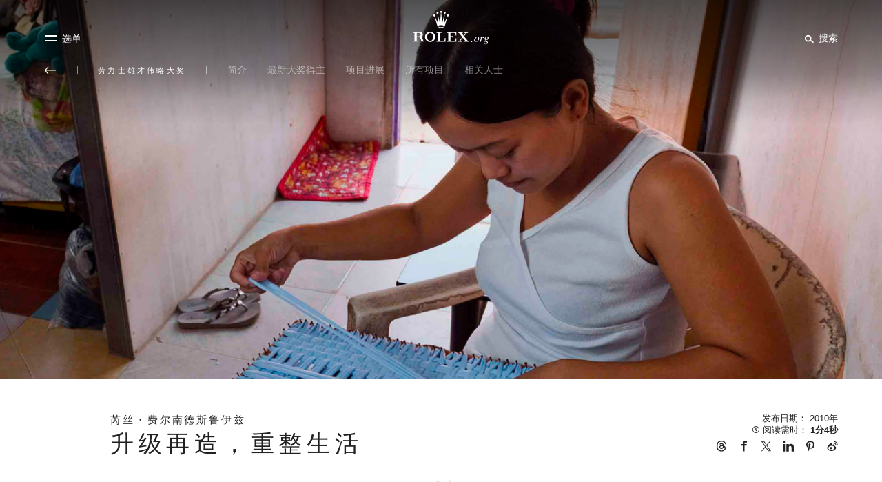

--- FILE ---
content_type: text/html; charset=utf-8
request_url: https://www.rolex.org/zh-hans/rolex-awards/environment/reese-fernandez-ruiz
body_size: 216843
content:
<!DOCTYPE html><html lang="zh-Hans" dir="ltr" /><head><title data-react-helmet="true">升级再造，重整生活 - 劳力士雄才伟略大奖</title><meta data-react-helmet="true" name="description" content="不少工匠在马尼拉市内最大而且最穷困的社区生活，他们仅以碎布制作毯垫，赚取微薄酬劳。芮丝・费尔南德斯鲁伊兹（Reese Fernandez-Ruiz）协助工匠利用升级再造和库存过剩的布料，创作高端时装配饰，令他们的生计逐步改善。"/><meta data-react-helmet="true" property="og:title" content="升级再造，重整生活 - 劳力士雄才伟略大奖"/><meta data-react-helmet="true" property="og:image" content="https://images.rolex.org/data/media/img/rolex-awards/reese-fernandez-ruiz/thumbnail.jpg"/><meta data-react-helmet="true" property="og:description" content="不少工匠在马尼拉市内最大而且最穷困的社区生活，他们仅以碎布制作毯垫，赚取微薄酬劳。芮丝・费尔南德斯鲁伊兹（Reese Fernandez-Ruiz）协助工匠利用升级再造和库存过剩的布料，创作高端时装配饰，令他们的生计逐步改善。"/><meta data-react-helmet="true" property="og:type" content="website"/><meta data-react-helmet="true" property="og:site_name" content="rolex.org"/><meta data-react-helmet="true" name="twitter:title" content="升级再造，重整生活 - 劳力士雄才伟略大奖"/><meta data-react-helmet="true" name="twitter:image:src" content="https://images.rolex.org/data/media/img/rolex-awards/reese-fernandez-ruiz/thumbnail.jpg"/><meta data-react-helmet="true" property="twitter:description" content="不少工匠在马尼拉市内最大而且最穷困的社区生活，他们仅以碎布制作毯垫，赚取微薄酬劳。芮丝・费尔南德斯鲁伊兹（Reese Fernandez-Ruiz）协助工匠利用升级再造和库存过剩的布料，创作高端时装配饰，令他们的生计逐步改善。"/><link data-react-helmet="true" rel="canonical" href="https://www.rolex.org/zh-hans/rolex-awards/environment/reese-fernandez-ruiz"/><link data-react-helmet="true" rel="alternate" href="https://www.rolex.org/rolex-awards/environment/reese-fernandez-ruiz" hrefLang="x-default"/><link data-react-helmet="true" rel="alternate" href="https://www.rolex.org/rolex-awards/environment/reese-fernandez-ruiz" hrefLang="en"/><link data-react-helmet="true" rel="alternate" href="https://www.rolex.org/fr/rolex-awards/environment/reese-fernandez-ruiz" hrefLang="fr"/><link data-react-helmet="true" rel="alternate" href="https://www.rolex.org/de/rolex-awards/environment/reese-fernandez-ruiz" hrefLang="de"/><link data-react-helmet="true" rel="alternate" href="https://www.rolex.org/pt-br/rolex-awards/environment/reese-fernandez-ruiz" hrefLang="pt-br"/><link data-react-helmet="true" rel="alternate" href="https://www.rolex.org/it/rolex-awards/environment/reese-fernandez-ruiz" hrefLang="it"/><link data-react-helmet="true" rel="alternate" href="https://www.rolex.org/ja/rolex-awards/environment/reese-fernandez-ruiz" hrefLang="ja"/><link data-react-helmet="true" rel="alternate" href="https://www.rolex.org/es/rolex-awards/environment/reese-fernandez-ruiz" hrefLang="es"/><link data-react-helmet="true" rel="alternate" href="https://www.rolex.org/zh-hant/rolex-awards/environment/reese-fernandez-ruiz" hrefLang="zh-hant"/><link data-react-helmet="true" rel="alternate" href="https://www.rolex.org/zh-hans/rolex-awards/environment/reese-fernandez-ruiz" hrefLang="zh-hans"/><link data-react-helmet="true" rel="alternate" href="https://www.rolex.org/ko/rolex-awards/environment/reese-fernandez-ruiz" hrefLang="ko"/><meta charset="utf-8"><link href="/dist/rolex-org/static/css/main.f35a9fa3.chunk.css" rel="stylesheet"><meta name="viewport" content="width=device-width,initial-scale=1,shrink-to-fit=no,minimal-ui"><meta name="theme-color" content="#000000"><link rel="icon" type="image/png" href="/dist/rolex-org/favicon.png"><meta name="msapplication-TileColor" content="#ffffff"><meta name="msapplication-TileImage" content="/dist/rolex-org/ms-icon-144x144.png"><meta name="theme-color" content="#ffffff"><meta name="google-site-verification" content="WvLJsxR5ouQXfrDmqWMNIOlN7dGzUmJIbpI2Wc3FVGU"><link rel="shortcut icon" href="/dist/rolex-org/favicon.ico"><link href="//fast.fonts.net" rel="preconnect" crossorigin=""><link href="https://fast.fonts.net/t/1.css?apiType=css&amp;projectid=7e859066-d964-465d-8209-bc7183b71d28" rel="stylesheet" media="all"><script>let isGlobePage =
      document.location.pathname.slice(
        document.location.pathname.lastIndexOf("/") + 1,
        document.location.pathname.length
      ) === "v7-globe"

    let scripts = ["/dist/rolex-org/lib/inmobi.js", "/dist/rolex-org/lib/quantcastListener.js"]

    !isGlobePage &&
      scripts.forEach(function (url) {
        let script = document.createElement("script")
        script.src = url
        script.async = true
        script.type = "text/javascript"
        document.head.appendChild(script)
      })</script><style id="cc956ed3-9099-4e53-8fae-b6f5f8c6320d">body{visibility:hidden}</style></head><body><div id="root" class="is-node"><div class="rlxr-skiplinks"><a href="#maincontent" class="rlxr-skiplink rlxr-button rlxr-button--eta">跳至主要内容</a><a href="#footer" class="rlxr-skiplink rlxr-button rlxr-button--eta">跳至页尾</a></div><header class="Topbar_container__3gOtX"><div class="Topbar_containerTopbar__o2ruX"><div class="Topbar_menuToggleContainer__3SFf0" style="margin-bottom:10px"><div class="Topbar_link__1RN_Y"><button class="Topbar_menu__Xs1tP" style="color:#212121;display:inline-block" aria-label="选单" id="headerMenuButton"><svg xmlns="http://www.w3.org/2000/svg" viewBox="0 0 20 15" class="MenuBurgerIcon_icon__1ytAw MenuBurgerIcon_burger__3g4S8" aria-hidden="true"><g class="MenuBurgerIcon_g1__3Zol_"><rect fill="black" width="18" height="2" class="MenuBurgerIcon_rect1__2QcSc"></rect></g><g class="MenuBurgerIcon_g2__2o9Pv"><rect fill="black" width="18" height="2" class="MenuBurgerIcon_rect2__1IPDl"></rect></g></svg><span class="Topbar_menuText__WFBOM">选单</span></button></div></div><div class="Topbar_allContainer__3nJc9"><div class="Topbar_left__3XIMR"></div><a aria-label="前往Rolex.org主页" class="RolexLogo_link__2zKHf" href="/"><svg xmlns="http://www.w3.org/2000/svg" viewBox="0 0 840 300" style="height:40px;transition-duration:300ms;display:block" class="RolexLogo_annim__s8jRE" aria-hidden="false"><path fill="#A37E2D" d="M361.4 52.6c.7 0 1.5-.1 2.1-.3l24.5 83.3c2.7 9.3 16.3 16.3 32.5 16.3 16.3 0 29.8-7.1 32.6-16.3l24.5-83.2c.6.1 1.2.2 1.9.2 4.8 0 8.6-3.9 8.6-8.6 0-4.7-3.9-8.6-8.6-8.6-4.8 0-8.6 3.9-8.6 8.6 0 3.4 2 6.4 4.9 7.8l-28.4 60.8 4.6-82h.2c4.8 0 8.6-3.8 8.6-8.6s-3.9-8.6-8.6-8.6c-4.8 0-8.6 3.8-8.6 8.6 0 3.9 2.6 7.2 6.2 8.3l-18.9 80.1-9.1-88.3c4.2-.6 7.4-4.2 7.4-8.5 0-4.8-3.9-8.6-8.6-8.6-4.8 0-8.6 3.9-8.6 8.6 0 4.3 3.2 7.9 7.4 8.5l-9.1 88.1-18.8-79.9c3.6-1 6.3-4.3 6.3-8.3 0-4.8-3.9-8.6-8.6-8.6-4.8 0-8.6 3.8-8.6 8.6 0 4.7 3.8 8.6 8.6 8.6h.1l4.6 81.9-28.4-60.9c2.8-1.4 4.7-4.3 4.7-7.6 0-4.7-3.9-8.6-8.6-8.6-4.7 0-8.6 3.9-8.6 8.6-.2 4.8 3.7 8.6 8.4 8.6zm59.1 76c14.9 0 27 3.8 27 8.5s-12.1 8.5-27 8.5-27-3.8-27-8.5 12.1-8.5 27-8.5z"></path><path fill="#00613A" d="m325.3 186.9c-24.7 0-44.7 20-44.7 44.1s20 44.1 44.7 44.1 44.7-20 44.7-44.1c.1-24.1-20-44.1-44.7-44.1zm18.6 69.6c-1.4 2.1-3.1 3.9-5.2 5.4-3.3 2.6-7.1 4.1-11.1 4.3-.8.1-1.6.1-2.4.1s-1.6-.1-2.4-.1c-4-.2-7.8-1.7-11.1-4.3-2-1.5-3.8-3.3-5.1-5.4-4.7-6.4-7.5-15.4-7.5-25.4 0-9.4 2.6-17.9 6.7-24.2 2.3-4.1 6-7.4 10.4-9.4 0 0 .1 0 .1-.1.2-.1.4-.2.6-.2.6-.2 1.2-.5 1.8-.6 2-.6 4.2-.9 6.4-.9s4.4.3 6.4.9l1.8.6.6.3s.1 0 .1.1c4.4 1.9 8.1 5.2 10.4 9.4 4.2 6.3 6.7 14.8 6.7 24.2.4 9.8-2.5 18.9-7.2 25.3zm114.7-16.3h-6.2v12.4c-.2 7.5-6.3 13.4-13.8 13.4h-26.2v-69.9h12v-6.1h-43.2v6.2h12v69.9h-12v6.2h77.4zm13.1-50.2v6.2h11.8v69.9h-11.8v6.2h81.8v-29.6h-6.2v9.8c-.1 7.5-6.2 13.6-13.8 13.6h-30.8v-34.7h9.9c5.6.1 10.1 4.6 10.1 10.2v4.8h5.7v-34.5h-5.7v4.2c0 5.6-4.5 9.6-10.1 9.6h-9.9v-29.5h30.9c7.5 0 13.6 6.1 13.7 13.6v8.5h6.2v-28.3zm176.2 69.1-27.3-33.9 18-21.5c4.9-5.5 6.2-7.4 12.4-7.5h4.7v-6h-33.2v6h7.3c1.6 0 2.9 1.3 2.9 2.8 0 .6-.2 1.2-.5 1.6l-16 19.1-12.6-15.7-2.6-3.3c-.4-.5-.6-1.1-.6-1.8 0-1.6 1.3-2.8 2.8-2.8h7.2v-6h-41.6v6h2c5.3.3 6.8 2.1 11 6.8l24.1 30-21.7 25.9c-4.9 5.5-6.2 7.4-12.4 7.5h-5.1v6h35.5v-6h-8.7c-1.6 0-2.8-1.3-2.8-2.9 0-.7.2-1.3.6-1.7l19.3-23 16 20 2.4 3.1c.4.5.6 1.1.6 1.8 0 1.6-1.3 2.8-2.8 2.8h-7.7v6h44.7v-6h-4c-5.9-.2-7.3-2-11.9-7.3zm-386.8-9c-2.5-7-4.3-10.2-8.3-13.9-2.6-2.3-6.3-3.5-9-4.2 10.1-1.6 17.8-10.4 17.8-21 0-11.7-9.5-21.2-21.2-21.2h-63.1v6.2h11.6v70h-11.9v6.2h42.9v-6.2h-11.9v-33.6h12c2.9.1 5.5.5 7.8 1.2 2.1.5 4.4 1.3 5.9 2.2 2 1.3 4.2 3.1 6.1 6.4.5.9.9 1.7 1.4 2.6 3.5 6.6 5.6 15.7 7.9 27.3h26.9v-6.1h-9.4zm-33-24h-20v-30.1h20c8.6.4 15.5 6.3 15.5 15 0 8.8-6.9 14.8-15.5 15.1zm458.7 38.6c-1.5 0-2.8.5-3.9 1.6s-1.6 2.4-1.6 3.9.5 2.8 1.6 3.9 2.4 1.6 3.9 1.6 2.8-.5 3.9-1.6 1.6-2.4 1.6-3.9-.5-2.8-1.6-3.9-2.4-1.6-3.9-1.6zm50.6-34c-7.1 0-13.7 3.3-19.8 9.9-6 6.4-9 13.2-9 20.2 0 4.7 1.3 8.3 4 10.9s6.2 3.9 10.7 3.9c7 0 13.7-3.4 19.9-10.2 6-6.6 9-13.3 9-20.1 0-3.9-1.1-7.3-3.3-10.2s-6-4.4-11.5-4.4zm1.4 30.8c-4.1 7.9-8.7 11.9-14 11.9-2.6 0-4.5-.9-5.9-2.6-1.3-1.8-2-4-2-6.6 0-6.7 2-13.4 6.1-20.3 4.3-7.4 8.9-11.1 13.9-11.1 3 0 5.1 1.4 6.2 4.2.6 1.5.9 3.4.9 5.8 0 5.7-1.8 12-5.2 18.7zm55.4-25.8c0-1.3-.4-2.4-1.2-3.4s-2-1.5-3.5-1.5c-2.8 0-5.8 1.9-8.9 5.6-3.1 3.8-5.8 7.9-8.1 12.4l-1.1 2.2 4.9-18.8c0-.2.1-.4.1-.7 0-.2-.1-.4-.2-.6s-.3-.3-.6-.3c-.2 0-1.7.3-4.7.9s-5.7 1.1-8.2 1.6l-1.9.4v1.6c.8-.1 1.5-.2 2.1-.2.6-.1 1.1-.1 1.4-.1 1.2 0 2 .3 2.5.8s.7 1.3.7 2.2c0 .8-.1 1.9-.4 3.2s-.6 2.8-1.1 4.5l-8 29.1h7.4c1.5-4.7 2.6-8.4 3.5-11 1.4-4.1 2.6-7.4 3.8-9.8 1.9-4.1 4-7.9 6.4-11.4s4.2-5.3 5.4-5.3c.3 0 .5.1.7.2s.3.3.5.5l.6 1.1c.3.5.7 1 1.2 1.4s1.3.6 2.3.6c1.4 0 2.6-.5 3.4-1.4.6-1.2 1-2.4 1-3.8zm42.8-1.2h-6.5c-.4-.6-1.5-1.4-3.6-2.3-2-.9-4.5-1.4-7.4-1.4-5.6 0-10.3 1.6-14.1 4.8s-5.7 7.3-5.7 12.1c0 3 .9 5.5 2.7 7.4 1.5 1.4 3.3 2.5 5.3 3.3-2.3 1.6-4 2.8-5 3.8-1.8 1.7-2.8 3.2-2.8 4.5 0 .9.3 1.7.8 2.2.5.6 1.2 1.1 2 1.6-4 2.2-7 4.3-8.8 6.5-1.9 2.2-2.8 4.5-2.8 6.9 0 3.1 1.4 5.6 4.3 7.8 2.9 2.1 6.8 3.2 11.8 3.2 7.1 0 12.5-1.5 16-4.4s5.3-6.3 5.3-10.2c0-5.1-3.5-9.1-10.6-11.7s-10.6-4.5-10.6-5.6c0-.7.4-1.6 1.3-2.5.8-.9 1.5-1.4 2-1.4.6.1 1.1.2 1.5.3.4 0 .9.1 1.4.1 4.7 0 9-1.5 13.1-4.5 4-3 6.1-7.1 6.1-12.3 0-1.1 0-1.9-.1-2.5s-.2-1.2-.4-1.9h4.9v-3.8zm-26.6 39.1c3.1 1.2 5.4 2.1 6.7 2.8 1.6.8 2.7 1.6 3.4 2.3 1.3 1.3 2 2.9 2 4.9 0 2.5-1.3 4.7-3.8 6.6-2.5 1.8-5.7 2.8-9.5 2.8-2.8 0-5.2-.4-7.1-1.3-3.7-1.6-5.6-4.6-5.6-8.8 0-2.8 1.2-5.4 3.6-7.6s4-3.4 4.9-3.4c.4-.1 2.2.5 5.4 1.7zm11.3-21.6c-2.3 3.7-4.9 5.5-7.7 5.5-2.7 0-4.5-1-5.6-2.9-.6-1.2-.9-2.8-.9-4.8 0-3.5 1.1-7.2 3.3-11.1 2.2-3.8 5.1-5.7 8.7-5.7 1.9 0 3.3.6 4.2 1.8s1.4 2.9 1.4 5c0 4.5-1.2 8.5-3.4 12.2z"></path></svg></a><div class="Topbar_right__3BGVO" style="margin-bottom:10px"><div class="Topbar_link__1RN_Y"><button class="Topbar_search__1J6kF" style="color:#212121;display:inline-block" aria-label="搜索" id="headerSearchButton"><span class="rlxr-icon rlxr-icon-search "><svg width="15" height="15" viewBox="0 0 1024 1024" class="rlxr-icon__svg" aria-hidden="true" focusable="false"><path d="m960 820.6-276.9-209.5c25.3-46.3 39.7-99.4 39.7-155.8 0-180.5-147.8-327.4-329.4-327.4s-329.4 146.9-329.4 327.5c0 180.5 147.8 327.3 329.4 327.3 83.3 0 159.3-31.1 217.3-82l279.3 211.3zm-566.6-152.7c-117.9 0-213.9-95.3-213.9-212.5s95.9-212.5 213.9-212.5 213.9 95.3 213.9 212.5c0 117.1-95.9 212.5-213.9 212.5z" class="rlxr-icon__path"></path></svg></span><span class="Topbar_searchText__ZSrEB">搜索</span></button><button type="button" class="Topbar_close__36TsY" style="display:none" aria-label="关闭搜索面板"><svg xmlns="http://www.w3.org/2000/svg" viewBox="0 0 20 15" class="MenuBurgerIcon_icon__1ytAw MenuBurgerIcon_close__2qyvP" aria-hidden="true"><g class="MenuBurgerIcon_g1__3Zol_"><rect fill="black" width="18" height="2" class="MenuBurgerIcon_rect1__2QcSc"></rect></g><g class="MenuBurgerIcon_g2__2o9Pv"><rect fill="black" width="18" height="2" class="MenuBurgerIcon_rect2__1IPDl"></rect></g></svg><span class="Topbar_menuText__WFBOM">关闭</span></button></div></div><div class="rlxr-search-overlay  "><div class="rlxr-search-overlay__content"><h2 class="rlxr-search-overlay__content-title">于rolex.org<b>搜索</b></h2><div class="rlxr-search-field__wrapper CoveoSearchInterface" data-allow-queries-without-keywords="false"><div class="CoveoSearchbox" data-query-suggest-character-threshold="3"></div><div class="CoveoDidYouMean"></div><div class="CoveoAnalytics" data-search-hub="RolexOrgCDXX" data-endpoint="https://rolexsaproductionh21l80g7.analytics.org.coveo.com/rest/ua"></div><span id="searchPanelGhost" tabindex="0" aria-hidden="true"></span></div></div></div></div></div><div class="
            rlxr-navbarmenu-container 
            arrow-background 
            false
          "><nav class="
            rlxr-navbarmenu 
            navBackgroundWhite 
            
          " style="padding:15px 0px 20px" data-nav-name="navbarmenu" aria-label="主选单"><button class="rlxr-navbarmenu__list-item-leftArrow
      arrow-hidden" aria-label="返回主选单"><span class="rlxr-icon rlxr-icon-arrowLeft "><svg width="16" height="16" viewBox="0 0 1024 1024" class="rlxr-icon__svg" aria-hidden="true" focusable="false"><path d="M8.77,536.87,275,859.2a38.5,38.5,0,0,0,53.66,4.91,39.32,39.32,0,0,0,4.91-53.45L119.15,550.38H986.62a37.88,37.88,0,0,0,0-75.76H119.15L333,214.54A41,41,0,0,0,328,160.89a38.49,38.49,0,0,0-53.65,4.91L8.16,488.34A41,41,0,0,0,8.77,536.87Z" class="rlxr-icon__path"></path></svg></span><span class="rlxr-navbarmenu__list-trait first-trait"></span></button><ul class="rlxr-navbarmenu__list"><li id="perpetual-menu-item" class="rlxr-navbarmenu__list-item
      perpetual-navItem
      
      visible
      rlxr-navbarmenu__list-trait
      "><a class="rlxr-navbarmenu__list-anchor" href="/perpetual"><span data-text="恒动精神" class="rlxr-navbarmenu__list-anchor-textContainer">恒动精神</span></a></li><li id="environment-menu-item" class="rlxr-navbarmenu__list-item
      environment-navItem
      
      visible
      rlxr-navbarmenu__list-trait
      "><a class="rlxr-navbarmenu__list-anchor" href="/environment"><span data-text="环境" class="rlxr-navbarmenu__list-anchor-textContainer">环境</span></a></li><li id="science-menu-item" class="rlxr-navbarmenu__list-item
      science-navItem
      
      visible
      rlxr-navbarmenu__list-trait
      "><a class="rlxr-navbarmenu__list-anchor" href="/science"><span data-text="科学" class="rlxr-navbarmenu__list-anchor-textContainer">科学</span></a></li><li id="arts-menu-item" class="rlxr-navbarmenu__list-item
      arts-navItem
      
      visible
      rlxr-navbarmenu__list-trait
      "><a class="rlxr-navbarmenu__list-anchor" href="/arts"><span data-text="艺术" class="rlxr-navbarmenu__list-anchor-textContainer">艺术</span></a></li><li id="rolex-awards-menu-item" class="rlxr-navbarmenu__list-item
      
      navitemHighlighted
      visible
      rlxr-navbarmenu__list-trait
      "><a class="rlxr-navbarmenu__list-anchor" aria-current="true" href="/rolex-awards"><span data-text="劳力士雄才伟略大奖" class="rlxr-navbarmenu__list-anchor-textContainer">劳力士雄才伟略大奖</span></a><nav aria-label="副选单"><ul class="rlxr-navbarmenu__list-subNav " aria-label="副选单"><li class="rlxr-navbarmenu__list-subItem
        subItem-rolex-awards
        hidden"><a class="rlxr-navbarmenu__list-subItem-anchor
          " href="/rolex-awards/about"><span class="rlxr-navbarmenu__list-subItem-anchor-textContainer">简介</span></a></li><li class="rlxr-navbarmenu__list-subItem
        subItem-rolex-awards
        hidden"><a class="rlxr-navbarmenu__list-subItem-anchor
          " href="/rolex-awards/latest-laureates"><span class="rlxr-navbarmenu__list-subItem-anchor-textContainer">最新大奖得主</span></a></li><li class="rlxr-navbarmenu__list-subItem
        subItem-rolex-awards
        hidden"><a class="rlxr-navbarmenu__list-subItem-anchor
          " href="/rolex-awards/milestones"><span class="rlxr-navbarmenu__list-subItem-anchor-textContainer">项目进展</span></a></li><li class="rlxr-navbarmenu__list-subItem
        subItem-rolex-awards
        hidden"><a class="rlxr-navbarmenu__list-subItem-anchor
          " href="/rolex-awards#view-all"><span class="rlxr-navbarmenu__list-subItem-anchor-textContainer">所有项目</span></a></li><li class="rlxr-navbarmenu__list-subItem
        subItem-rolex-awards
        hidden"><a class="rlxr-navbarmenu__list-subItem-anchor
          " href="/rolex-awards/about/community"><span class="rlxr-navbarmenu__list-subItem-anchor-textContainer">相关人士</span></a></li></ul></nav></li><li id="rolex-mentor-protege-menu-item" class="rlxr-navbarmenu__list-item
      
      
      visible
      false
      "><a class="rlxr-navbarmenu__list-anchor" href="/rolex-mentor-protege"><span data-text="劳力士创艺指导计划" class="rlxr-navbarmenu__list-anchor-textContainer">劳力士创艺指导计划</span></a><nav aria-label="副选单"><ul aria-label="副选单" class="rlxr-navbarmenu__list-subNav"><li class="rlxr-navbarmenu__list-subItem
        subItem-rolex-mentor-protege
        hidden"><a class="rlxr-navbarmenu__list-subItem-anchor
          " href="/rolex-mentor-protege/about"><span class="rlxr-navbarmenu__list-subItem-anchor-textContainer">简介</span></a></li><li class="rlxr-navbarmenu__list-subItem
        subItem-rolex-mentor-protege
        hidden"><a class="rlxr-navbarmenu__list-subItem-anchor
          " href="/rolex-mentor-protege/current-pairs"><span class="rlxr-navbarmenu__list-subItem-anchor-textContainer">现届师徒</span></a></li><li class="rlxr-navbarmenu__list-subItem
        subItem-rolex-mentor-protege
        hidden"><a class="rlxr-navbarmenu__list-subItem-anchor
          " href="/rolex-mentor-protege/recent-mentorships"><span class="rlxr-navbarmenu__list-subItem-anchor-textContainer">最近的师徒组合</span></a></li><li class="rlxr-navbarmenu__list-subItem
        subItem-rolex-mentor-protege
        hidden"><a class="rlxr-navbarmenu__list-subItem-anchor
          " href="/rolex-mentor-protege#view-all"><span class="rlxr-navbarmenu__list-subItem-anchor-textContainer">所有领域</span></a></li><li class="rlxr-navbarmenu__list-subItem
        subItem-rolex-mentor-protege
        hidden"><a class="rlxr-navbarmenu__list-subItem-anchor
          " href="/rolex-mentor-protege/about/community"><span class="rlxr-navbarmenu__list-subItem-anchor-textContainer">相关人士</span></a></li></ul></nav></li></ul></nav><div class="arrow-background" style="background:rgba(255, 255, 255, null)"></div></div></header><div class="Topbar_gradientOverlay__yOcn8"></div><nav class="rlxr-menu rlxr-menu--rolex hide  " aria-label="侧选单" id="menuPanelNav"><div class="scroll"><div class="MenuHeader_container__1lfkf"><div class="MenuHeader_side__3wbSX MenuHeader_left__33DdH" style="margin-bottom:10px"><button type="button" class="MenuHeader_btn__1x6yC" id="closeMainPanel" aria-label="关闭"><svg xmlns="http://www.w3.org/2000/svg" viewBox="0 0 20 15" class="MenuBurgerIcon_icon__1ytAw MenuBurgerIcon_burger__3g4S8" aria-hidden="true"><g class="MenuBurgerIcon_g1__3Zol_"><rect fill="currentcolor" width="18" height="2" class="MenuBurgerIcon_rect1__2QcSc"></rect></g><g class="MenuBurgerIcon_g2__2o9Pv"><rect fill="currentcolor" width="18" height="2" class="MenuBurgerIcon_rect2__1IPDl"></rect></g></svg><span class="MenuHeader_close__39U5n">关闭</span></button></div><a aria-label="前往Rolex.org主页" class="RolexLogo_link__2zKHf" href="/"><svg xmlns="http://www.w3.org/2000/svg" viewBox="0 0 840 300" style="height:40px;transition-duration:300ms;display:block" class="RolexLogo_annim__s8jRE" aria-hidden="true"><path fill="#A37E2D" d="M361.4 52.6c.7 0 1.5-.1 2.1-.3l24.5 83.3c2.7 9.3 16.3 16.3 32.5 16.3 16.3 0 29.8-7.1 32.6-16.3l24.5-83.2c.6.1 1.2.2 1.9.2 4.8 0 8.6-3.9 8.6-8.6 0-4.7-3.9-8.6-8.6-8.6-4.8 0-8.6 3.9-8.6 8.6 0 3.4 2 6.4 4.9 7.8l-28.4 60.8 4.6-82h.2c4.8 0 8.6-3.8 8.6-8.6s-3.9-8.6-8.6-8.6c-4.8 0-8.6 3.8-8.6 8.6 0 3.9 2.6 7.2 6.2 8.3l-18.9 80.1-9.1-88.3c4.2-.6 7.4-4.2 7.4-8.5 0-4.8-3.9-8.6-8.6-8.6-4.8 0-8.6 3.9-8.6 8.6 0 4.3 3.2 7.9 7.4 8.5l-9.1 88.1-18.8-79.9c3.6-1 6.3-4.3 6.3-8.3 0-4.8-3.9-8.6-8.6-8.6-4.8 0-8.6 3.8-8.6 8.6 0 4.7 3.8 8.6 8.6 8.6h.1l4.6 81.9-28.4-60.9c2.8-1.4 4.7-4.3 4.7-7.6 0-4.7-3.9-8.6-8.6-8.6-4.7 0-8.6 3.9-8.6 8.6-.2 4.8 3.7 8.6 8.4 8.6zm59.1 76c14.9 0 27 3.8 27 8.5s-12.1 8.5-27 8.5-27-3.8-27-8.5 12.1-8.5 27-8.5z"></path><path fill="#00613A" d="m325.3 186.9c-24.7 0-44.7 20-44.7 44.1s20 44.1 44.7 44.1 44.7-20 44.7-44.1c.1-24.1-20-44.1-44.7-44.1zm18.6 69.6c-1.4 2.1-3.1 3.9-5.2 5.4-3.3 2.6-7.1 4.1-11.1 4.3-.8.1-1.6.1-2.4.1s-1.6-.1-2.4-.1c-4-.2-7.8-1.7-11.1-4.3-2-1.5-3.8-3.3-5.1-5.4-4.7-6.4-7.5-15.4-7.5-25.4 0-9.4 2.6-17.9 6.7-24.2 2.3-4.1 6-7.4 10.4-9.4 0 0 .1 0 .1-.1.2-.1.4-.2.6-.2.6-.2 1.2-.5 1.8-.6 2-.6 4.2-.9 6.4-.9s4.4.3 6.4.9l1.8.6.6.3s.1 0 .1.1c4.4 1.9 8.1 5.2 10.4 9.4 4.2 6.3 6.7 14.8 6.7 24.2.4 9.8-2.5 18.9-7.2 25.3zm114.7-16.3h-6.2v12.4c-.2 7.5-6.3 13.4-13.8 13.4h-26.2v-69.9h12v-6.1h-43.2v6.2h12v69.9h-12v6.2h77.4zm13.1-50.2v6.2h11.8v69.9h-11.8v6.2h81.8v-29.6h-6.2v9.8c-.1 7.5-6.2 13.6-13.8 13.6h-30.8v-34.7h9.9c5.6.1 10.1 4.6 10.1 10.2v4.8h5.7v-34.5h-5.7v4.2c0 5.6-4.5 9.6-10.1 9.6h-9.9v-29.5h30.9c7.5 0 13.6 6.1 13.7 13.6v8.5h6.2v-28.3zm176.2 69.1-27.3-33.9 18-21.5c4.9-5.5 6.2-7.4 12.4-7.5h4.7v-6h-33.2v6h7.3c1.6 0 2.9 1.3 2.9 2.8 0 .6-.2 1.2-.5 1.6l-16 19.1-12.6-15.7-2.6-3.3c-.4-.5-.6-1.1-.6-1.8 0-1.6 1.3-2.8 2.8-2.8h7.2v-6h-41.6v6h2c5.3.3 6.8 2.1 11 6.8l24.1 30-21.7 25.9c-4.9 5.5-6.2 7.4-12.4 7.5h-5.1v6h35.5v-6h-8.7c-1.6 0-2.8-1.3-2.8-2.9 0-.7.2-1.3.6-1.7l19.3-23 16 20 2.4 3.1c.4.5.6 1.1.6 1.8 0 1.6-1.3 2.8-2.8 2.8h-7.7v6h44.7v-6h-4c-5.9-.2-7.3-2-11.9-7.3zm-386.8-9c-2.5-7-4.3-10.2-8.3-13.9-2.6-2.3-6.3-3.5-9-4.2 10.1-1.6 17.8-10.4 17.8-21 0-11.7-9.5-21.2-21.2-21.2h-63.1v6.2h11.6v70h-11.9v6.2h42.9v-6.2h-11.9v-33.6h12c2.9.1 5.5.5 7.8 1.2 2.1.5 4.4 1.3 5.9 2.2 2 1.3 4.2 3.1 6.1 6.4.5.9.9 1.7 1.4 2.6 3.5 6.6 5.6 15.7 7.9 27.3h26.9v-6.1h-9.4zm-33-24h-20v-30.1h20c8.6.4 15.5 6.3 15.5 15 0 8.8-6.9 14.8-15.5 15.1zm458.7 38.6c-1.5 0-2.8.5-3.9 1.6s-1.6 2.4-1.6 3.9.5 2.8 1.6 3.9 2.4 1.6 3.9 1.6 2.8-.5 3.9-1.6 1.6-2.4 1.6-3.9-.5-2.8-1.6-3.9-2.4-1.6-3.9-1.6zm50.6-34c-7.1 0-13.7 3.3-19.8 9.9-6 6.4-9 13.2-9 20.2 0 4.7 1.3 8.3 4 10.9s6.2 3.9 10.7 3.9c7 0 13.7-3.4 19.9-10.2 6-6.6 9-13.3 9-20.1 0-3.9-1.1-7.3-3.3-10.2s-6-4.4-11.5-4.4zm1.4 30.8c-4.1 7.9-8.7 11.9-14 11.9-2.6 0-4.5-.9-5.9-2.6-1.3-1.8-2-4-2-6.6 0-6.7 2-13.4 6.1-20.3 4.3-7.4 8.9-11.1 13.9-11.1 3 0 5.1 1.4 6.2 4.2.6 1.5.9 3.4.9 5.8 0 5.7-1.8 12-5.2 18.7zm55.4-25.8c0-1.3-.4-2.4-1.2-3.4s-2-1.5-3.5-1.5c-2.8 0-5.8 1.9-8.9 5.6-3.1 3.8-5.8 7.9-8.1 12.4l-1.1 2.2 4.9-18.8c0-.2.1-.4.1-.7 0-.2-.1-.4-.2-.6s-.3-.3-.6-.3c-.2 0-1.7.3-4.7.9s-5.7 1.1-8.2 1.6l-1.9.4v1.6c.8-.1 1.5-.2 2.1-.2.6-.1 1.1-.1 1.4-.1 1.2 0 2 .3 2.5.8s.7 1.3.7 2.2c0 .8-.1 1.9-.4 3.2s-.6 2.8-1.1 4.5l-8 29.1h7.4c1.5-4.7 2.6-8.4 3.5-11 1.4-4.1 2.6-7.4 3.8-9.8 1.9-4.1 4-7.9 6.4-11.4s4.2-5.3 5.4-5.3c.3 0 .5.1.7.2s.3.3.5.5l.6 1.1c.3.5.7 1 1.2 1.4s1.3.6 2.3.6c1.4 0 2.6-.5 3.4-1.4.6-1.2 1-2.4 1-3.8zm42.8-1.2h-6.5c-.4-.6-1.5-1.4-3.6-2.3-2-.9-4.5-1.4-7.4-1.4-5.6 0-10.3 1.6-14.1 4.8s-5.7 7.3-5.7 12.1c0 3 .9 5.5 2.7 7.4 1.5 1.4 3.3 2.5 5.3 3.3-2.3 1.6-4 2.8-5 3.8-1.8 1.7-2.8 3.2-2.8 4.5 0 .9.3 1.7.8 2.2.5.6 1.2 1.1 2 1.6-4 2.2-7 4.3-8.8 6.5-1.9 2.2-2.8 4.5-2.8 6.9 0 3.1 1.4 5.6 4.3 7.8 2.9 2.1 6.8 3.2 11.8 3.2 7.1 0 12.5-1.5 16-4.4s5.3-6.3 5.3-10.2c0-5.1-3.5-9.1-10.6-11.7s-10.6-4.5-10.6-5.6c0-.7.4-1.6 1.3-2.5.8-.9 1.5-1.4 2-1.4.6.1 1.1.2 1.5.3.4 0 .9.1 1.4.1 4.7 0 9-1.5 13.1-4.5 4-3 6.1-7.1 6.1-12.3 0-1.1 0-1.9-.1-2.5s-.2-1.2-.4-1.9h4.9v-3.8zm-26.6 39.1c3.1 1.2 5.4 2.1 6.7 2.8 1.6.8 2.7 1.6 3.4 2.3 1.3 1.3 2 2.9 2 4.9 0 2.5-1.3 4.7-3.8 6.6-2.5 1.8-5.7 2.8-9.5 2.8-2.8 0-5.2-.4-7.1-1.3-3.7-1.6-5.6-4.6-5.6-8.8 0-2.8 1.2-5.4 3.6-7.6s4-3.4 4.9-3.4c.4-.1 2.2.5 5.4 1.7zm11.3-21.6c-2.3 3.7-4.9 5.5-7.7 5.5-2.7 0-4.5-1-5.6-2.9-.6-1.2-.9-2.8-.9-4.8 0-3.5 1.1-7.2 3.3-11.1 2.2-3.8 5.1-5.7 8.7-5.7 1.9 0 3.3.6 4.2 1.8s1.4 2.9 1.4 5c0 4.5-1.2 8.5-3.4 12.2z"></path></svg></a><div class="MenuHeader_side__3wbSX MenuHeader_right__129I1" style="margin-bottom:10px"></div></div><div class="rlxr-nav rlxr-nav_content" data-nav-name="rolexmenu" id="menuPanelBody"><div class="rlxr-nav__section"><div class="rlxr-roller-menu"></div></div><section class="rlxr-nav__section"><ul class="rlxr-nav__section-list"><li class=" rlxr-nav__list-item "><a class=" rlxr-nav__list-anchor" href="/perpetual"><b>恒动精神</b> - <!-- -->我们的创始精神</a></li><li class=" rlxr-nav__list-item "><a class=" rlxr-nav__list-anchor" href="/environment"><b>环境</b> - <!-- -->保护地球 恒动不息</a></li><li class=" rlxr-nav__list-item "><a class=" rlxr-nav__list-anchor" href="/science"><b>科学</b> - <!-- -->知识传承</a></li><li class=" rlxr-nav__list-item "><a class=" rlxr-nav__list-anchor" href="/arts"><b>艺术</b> - <!-- -->文化流传</a></li></ul></section><section class="rlxr-nav__section"><ul class="rlxr-nav__section-list"><li class="rlxr-nav__list-item "><a class=" rlxr-nav__list-anchor" href="/rolex-awards"><b>劳力士雄才伟略大奖</b></a></li><li class=" rlxr-nav__list-item "><a class=" rlxr-nav__list-anchor" href="/rolex-mentor-protege"><b>劳力士创艺指导计划</b></a></li></ul></section><div class="rlxr-nav__section"><ul class="rlxr-nav__section-list"><li class="rlxr-nav__list-item "><a class=" rlxr-nav__list-anchor rlxr-nav__list-anchor-regular" href="/all-projects">浏览所有文章与影片</a></li></ul></div><section class="rlxr-nav__section"><div class="rlxr-nav__section-title"><a class="rlxr-nav__list-anchor link_crown" href="https://www.rolex.com/zh-Hans?cmpid=rolexorg_rolexcom" target="_blank" rel="noopener noreferrer" aria-label="于Rolex.com探索我们的腕表 - 新的标签页"><span class="rlxr-icon rlxr-icon-exitBold "><svg width="12" height="12" viewBox="0 0 1024 1024" class="rlxr-icon__svg" aria-hidden="true" focusable="false"><path d="M1024,512,921.6,631.47,819.2,750.93V580.27H273.07V443.73H819.2V273.07L921.6,392.53ZM546.13,750.93H477.87v137.9H135.17V136.53h342.7V273.07H614.4V0H0V1024H614.4V750.93H546.13Z" class="rlxr-icon__path"></path></svg></span><span>于<b>Rolex.com</b>探索我们的腕表</span></a></div></section></div><div id="menuPanelLangSubpanel" class="rlxr-nav__languages rlxr-nav " data-nav-name="language"><div class="rlxr-nav_content"><div class="title">语言</div><div class="rlxr-nav__section"><ul aria-label="语言"><li class=""><a href="/fr/rolex-awards/environment/reese-fernandez-ruiz" lang="fr">Français</a></li><li class=""><a href="/pt-br/rolex-awards/environment/reese-fernandez-ruiz" lang="pt">Português</a></li><li class="active"><a href="/rolex-awards/environment/reese-fernandez-ruiz" lang="en" aria-current="true">English</a></li><li class=""><a href="/zh-hans/rolex-awards/environment/reese-fernandez-ruiz" lang="zh-Hans">简体中文</a></li><li class=""><a href="/de/rolex-awards/environment/reese-fernandez-ruiz" lang="de">Deutsch</a></li><li class=""><a href="/zh-hant/rolex-awards/environment/reese-fernandez-ruiz" lang="zh-Hant">繁體中文</a></li><li class=""><a href="/it/rolex-awards/environment/reese-fernandez-ruiz" lang="it">Italiano</a></li><li class=""><a href="/ja/rolex-awards/environment/reese-fernandez-ruiz" lang="ja">日本語</a></li><li class=""><a href="/es/rolex-awards/environment/reese-fernandez-ruiz" lang="es">Español</a></li><li class=""><a href="/ko/rolex-awards/environment/reese-fernandez-ruiz" lang="ko">한국어</a></li><span id="langPanelGhost" aria-hidden="true" tabindex="0" style="outline:none"></span></ul></div></div></div><div id="menuPanelStateSubpanel" class="rlxr-nav__statement rlxr-statement " data-nav-name="statement"><div class="rlxr-nav_content"><div class="title">无障碍声明</div><div class="rlxr-nav__section"><p>我们非常重视所有用户的网站无障碍浏览体验。我们正完善无障碍设计，并致力遵守《无障碍网页内容指引》（Web Content Accessibility Guidelines，WCAG）。<br><br>  
我们欢迎任何回馈意见。提供有关无障碍设计的意见时，请尽可能详列细节，以便我们研究阁下的具体问题。<br><br>
阁下可以通过电邮（<a href="mailto:accessibility@rolex.com">accessibility@rolex.com</a>）联系我们。</p><span id="statePanelGhost" aria-hidden="true" tabindex="0" style="outline:none"></span></div></div></div><div id="menuPanelWechatSubpanel" class="rlxr-nav__statement rlxr-statement " data-nav-name="wechat"><div class="rlxr-nav_content rlxr-nav_content--wechat"><div class="qrcode-wrapper"><img src="[data-uri]" alt="wechat-panel-image-alt" class="wechat-panel-image"/></div><h2 class="title">劳力士在微信</h2><p>扫描二维码关注劳力士微信号</p></div></div></div></nav><div class="DarkOverlay_overlay__16mGU DarkOverlay_hide__1QvpT"></div><div class="DarkOverlay_overlay__16mGU DarkOverlay_hide__1QvpT" style="z-index:399"></div><main id="maincontent"></main><div id="menuPanelLangSubpanel" class="rlxr-nav__languages rlxr-nav-seo " data-nav-name="language"><div class="rlxr-nav_content"><div class="title">语言</div><div class="rlxr-nav__section"><ul aria-label="语言"><li class=""><a href="/fr/rolex-awards/environment/reese-fernandez-ruiz" lang="fr">Français</a></li><li class=""><a href="/pt-br/rolex-awards/environment/reese-fernandez-ruiz" lang="pt">Português</a></li><li class="active"><a href="/rolex-awards/environment/reese-fernandez-ruiz" lang="en" aria-current="true">English</a></li><li class=""><a href="/zh-hans/rolex-awards/environment/reese-fernandez-ruiz" lang="zh-Hans">简体中文</a></li><li class=""><a href="/de/rolex-awards/environment/reese-fernandez-ruiz" lang="de">Deutsch</a></li><li class=""><a href="/zh-hant/rolex-awards/environment/reese-fernandez-ruiz" lang="zh-Hant">繁體中文</a></li><li class=""><a href="/it/rolex-awards/environment/reese-fernandez-ruiz" lang="it">Italiano</a></li><li class=""><a href="/ja/rolex-awards/environment/reese-fernandez-ruiz" lang="ja">日本語</a></li><li class=""><a href="/es/rolex-awards/environment/reese-fernandez-ruiz" lang="es">Español</a></li><li class=""><a href="/ko/rolex-awards/environment/reese-fernandez-ruiz" lang="ko">한국어</a></li><span id="langPanelGhost" aria-hidden="true" tabindex="0" style="outline:none"></span></ul></div></div></div><footer class="rlxr-footer" id="footer"><button class="rlxr-footer--languages" type="button" id="footerLanguageButton"><span class="rlxr-icon rlxr-icon-languages "><svg width="33" height="28" viewBox="0 0 1024 1024" class="rlxr-icon__svg" aria-hidden="true" focusable="false"><path d="m340.8 611.6 42.3 19.6-24.1 47.3-24.1 3.5-3.7 18.4-49.3 40.5-22.9 41.5 16.9 17.4-27.7-6.9-9.7-23.1 27.7-107.4-22.9-19.6-10.8-41.6 13-20.3-11.8 1.8-16.9-20.8-14.5-6.9-33.7-11.5-27.8-41.6-16.8-30.1v-40.4l-27.7-45.1-35-20.8-21.7 11.5-39.6 18.5 25.2-19.6-15.7-3.5-5.9-19.6 18-13.9-18-2.3 3.5-12.7h13.2l-12-17.3 32.6-18.6 59 31.3 21.8-19.6 46.9 26.6 90.2-9.3v44l-36.1 6.8-7.2 18.6 35 35.8 8.3-1.2 6-45 23-1.2 9.5 25.4 12-6.9 26.6 56.6-37.4 16.1-28.9 15-22.8 30v15l-8.5 1.2-6-16.2-32.4 4.6-7.2 19.6 8.3 11.6 12-9.3 12.1 1.1-6 16.6 14.5.9 4.8 17.3 9.7 3.2 7.2-11.3 48.1 4.6 32.6 23.2zm570.3-10.3-2.6 19.6-17.2-6.1 3.2-10.6-19-1.4-24.6 21.8-26 9.2 6.3 34-2.4 6.8 9.6 5.3 38.6-9.1 15 8.3 7.1-3.8 4.6 13.7 19.7 5.3 14.2-8.4 8-40.9-21.4-20.5zm-95.7-19.1 20.6 3.8 9.4-27.9-5.5-4.6-27.6 16.7zm63.1-7.5 21.3 21.1 12.3.8 5.1-4.6 17.2 10.6-7-14.3-32.4-15.2zm38.7-171.9h-5.5l-.8 27.3-14.2 28.8-18.1 12.8-.7 11.4 33.1-18.9 1.6-19.7 11-9.7-8.7-6.7 4.8-16zm85.2 275 2.4 21.1-24.4 22 15.7 1.4 14.2-20.4 11-14.3-7.1-.7zm-527.5-318.8v22.1l15.9-6.7 4.5-6.8-17.3-31.9-10.2 6.8.6 8.5-9.7 11.2-.6 11.6h11.5zm144.4 259.8-.8 24.5 10.3 4.4 10.3-29.5-2.7-12.2zm354.7-256.9.9 17.4-20.6 24.2-.7-27.3 26.7-31-16.5 2.3-21.3 16.6-26.1-1.5-19.7 18.2 14.2 9.9-16.5 43.9-14.2 2.2-8.7 12.1 3.9 16-10.2 5.2-3.2-14.3-8.7-11.4-11.9 12.1 9.4 25.7-13.4 23.5-29.3 1.5-6.1 9.8 13.4 18.9-14.2 11.4-14.6-14.4-.5 13.6 12.7 13.6 5.5 24.3 15.8 5.3 21.3 8.4-39.4-6.8-16.6-15.2-15-20.5 20.4 9.9-9.4-16.6-2-22.7-9.1 2.2-11-22.7-30.9 20.5v13l-11 10.5-14.1-34.1-15.8-18.2-38-6.8-11-8.9-5.5 2.9 7.8 18.2 12.6-6.1 16.6 12.1-48.6 28.2-25.3-47.7-5.4 1 25.8 56.6 25.2-11.4-7.8 26.5-25.2 21.9 3.9 32.5-14.2 10.6-26 47-26.1 4.5-22.9-53 5.5-24.2-14.2-42.4-48.1 3-26.8-25 4.7-40.9 26.1-30.3 50.6-8.3 3.2 12.9 20.4 12.8 7.8-10.6 31.3 7.8 8.2-4.7 3.5-11.4-21.7-3.4-7-11.6-5.1-2.5-4.4 14.7-9.7-11.8.6-9.7-12.9-9.7-7.6-3.6.6 9.7 16 10.4-8.3 9.2-11.5-14.7-8.3-9.3-19.1 9.3-13.4 20.2-20.5-3.1-1.2-24.4 26.1 1.7-8.2-12.8-5.1-10.4 19.8-6.2 10.8-14 8.9-.7-1.8-8 5.8-7.3 4.4 12.2 25 .6 7-17.3 9.7 3.2-3.3-11.6 14.8-4.6-4.5-5.2-13.5 3.5-4.7-10.9-.6-.1.4-.7-2-4.7 5.4-3.6 4.6-11.5-5-.7-8.3 9.7-7 14.7 7.7 8-7.7 19.6-11.5 4.2-6.4-19.5-13.4 7.3-6.4-3.7.5-19 11.6-8.5 9.6-22.7 24.4-12.8 60.6 10.7c69.9-7 196.8-20 196.8-20l209.4 28.3 8 21.1-28.5 15.3zm-359.2 76.7-33.2-16.6-10.2 17.1 4.4 7.9 19.3-2.9 14 3.6zm35.1 20.8-3-19-6.5-9.1 7.7-3.1v-9.2l-19.8 10.3 7 17.2-3.1 11.6zm-286.1-149-17.7-4.7-21.9 22.6 28.1 70.6 13.5 3.2 1-22.9 9.1-5.3.5-8.8 9.4-16.8-6.6-12.7zm0 0" class="rlxr-icon__path"></path></svg></span><span>语言</span></button><div class="rlxr-footer__accessibility-wrapper"><div class="rlxr-footer-header"><button aria-expanded="false" class="rlxr-footer__accessibility" aria-label="页面设置" type="button"><span class="rlxr-footer__accessibility-span">页面设置</span><span class="rlxr-icon rlxr-icon-backtop "><svg width="12" height="17" viewBox="0 0 1024 1024" class="rlxr-icon__svg" aria-hidden="true" focusable="false"><path d="M512.3,425L127.9,792L32,696l479.5-448l0.5,0.5l0.5-0.5L992,696l-95.9,96L512.3,425z" class="rlxr-icon__path"></path></svg></span></button></div><div class="rlxr-footer__accessibility-toggle-wrapper"><ul><li class="rlxr-footer__accessibility-toggle-item "><span class="rlxr-footer__title-item">增加对比度</span><div class="rlxr-footer__accessibility-toggle-item-button__container"><span class="rlxr-footer__accessibility-toggle-item-label">停用</span><button class="rlxr-footer__accessibility-toggle-item-button" role="checkbox" aria-checked="false" aria-label="增加对比度" type="button"><span class="rlxr-footer__accessibility-list-item-value"></span></button></div></li><li class="rlxr-footer__accessibility-toggle-item "><span class="rlxr-footer__title-item">减少动画</span><div class="rlxr-footer__accessibility-toggle-item-button__container"><span class="rlxr-footer__accessibility-toggle-item-label">停用</span><button class="rlxr-footer__accessibility-toggle-item-button" role="checkbox" aria-checked="false" aria-label="减少动画" type="button"><span class="rlxr-footer__accessibility-list-item-value"></span></button></div></li><li class="rlxr-footer__accessibility-toggle-item rlxr-footer__accessibility-toggle-item-statement"><span class="rlxr-footer__title-item statement">无障碍声明</span><button class="rlxr-footer__accessibility-toggle-item-button__container" id="statePanelOpen"><span class="rlxr-footer__accessibility-toggle-item-label rlx-footer-statement">阅读我们的声明</span></button></li></ul></div></div><div class="rlxr-footer__wrapper"><div class="rlxr-footer__column rlxr-footer__desktop"><div class="rlxr-footer__inner-column rlxr-footer__desktop"><p class="rlxr-footer__title-item">关于Rolex.org</p><div class="rlxr-footer__parent-list"><p class="rlxr-footer__list-item rlxr-footer__list-item--paragraph">劳力士皇冠的背后是我们于世界上存在的思考，以及为世界做出贡献的抱负。我们称之为恒动精神。</p><p class="rlxr-footer__list-item rlxr-footer__list-item--paragraph">此精神建基于对人类无限潜能的信念，基于持续追求进步及恒久卓越的信念，基于不断突破界限且高瞻远瞩的信念。我们致力打造永恒的腕表，正如我们希望为后世做出贡献。</p></div></div></div><div class="rlxr-footer__column"><div class="rlxr-footer__inner-column"><p class="rlxr-footer__title-item">主题</p><ul class="rlxr-footer__parent-list" aria-label="主题"><li class="rlxr-footer__list-item"><a class="rlxr-footer__link" href="/perpetual">恒动精神<i>我们的创始精神</i></a></li><li class="rlxr-footer__list-item"><a class="rlxr-footer__link" href="/environment">环境<i>保护地球 恒动不息</i></a></li><li class="rlxr-footer__list-item"><a class="rlxr-footer__link" href="/science">科学<i>知识传承</i></a></li><li class="rlxr-footer__list-item"><a class="rlxr-footer__link" href="/arts">艺术<i>文化流传</i></a></li></ul></div><div class="rlxr-footer__inner-column"><p class="rlxr-footer__title-item">计划</p><ul class="rlxr-footer__parent-list" aria-label="计划"><li class="rlxr-footer__list-item"><a class="rlxr-footer__link" href="/rolex-awards">劳力士雄才伟略大奖</a></li><li class="rlxr-footer__list-item"><a class="rlxr-footer__link" href="/rolex-mentor-protege">劳力士创艺指导计划</a></li></ul></div></div><div class="rlxr-footer__column"><div class="rlxr-footer__inner-column rlxr-footer__inner-column-last-column"><p class="rlxr-footer__title-item">所有项目</p><ul class="rlxr-footer__parent-list" aria-label="所有项目"><li class="rlxr-footer__list-item"><a class="rlxr-footer__link" href="/all-projects">浏览所有文章与影片</a></li></ul></div><div class="rlxr-footer__inner-column rlxr-footer__inner-legal_notice"><p class="rlxr-footer__title-item">法律声明</p><ul class="rlxr-footer__parent-list" aria-label="法律声明"><li class="rlxr-footer__list-item"><a class="rlxr-footer__link" rel="nofollow" href="/terms-of-use">使用条款</a></li><li class="rlxr-footer__list-item"><a class="rlxr-footer__link" rel="nofollow" href="/privacy-notice">隐私声明</a></li><li class="rlxr-footer__list-item"><a class="rlxr-footer__link" rel="nofollow" href="/cookie-policy">Cookie政策</a></li></ul></div><div class="rlxr-footer__inner-column rlxr-footer__inner-pressroom rlxr-footer__inner-column-last-column"><p class="rlxr-footer__title-item">新闻中心</p><ul class="rlxr-footer__parent-list" aria-label="新闻中心"><li class="rlxr-footer__list-item"><a class="rlxr-footer__link" href="https://newsroom.rolex.com/?cmpid=rolexorg_newsroom" target="_blank" rel="noopener" aria-label="新闻中心 - 新的标签页">浏览新闻中心</a></li></ul></div></div><div class="rlxr-footer__column rlx-footer-last-column"><div class="rlxr-footer__inner-column"><p class="rlxr-footer__title-item">社交媒体</p><div class="rlxr-footer__parent-list rlxr-footer__parent-list-social"><p class="rlxr-footer__list-item rlxr-link-youtube"><a class="rlxr-footer__link rlxr-footer__link-social" href="https://www.youtube.com/rolex" target="_blank" rel="noopener nofollow"><span class="rlxr-icon rlxr-icon-youtube "><svg width="20" height="20" viewBox="0 0 1024 1024" class="rlxr-icon__svg" aria-hidden="true" focusable="false"><path d="m832 128h-640c-105.6 0-192 86.4-192 192v384c0 105.6 86.4 192 192 192h640c105.6 0 192-86.4 192-192v-384c0-105.6-86.4-192-192-192zm-448 640v-512l320 256z" class="rlxr-icon__path"></path></svg></span>YouTube</a></p><p class="rlxr-footer__list-item rlxr-link-instagram"><a class="rlxr-footer__link rlxr-footer__link-social" href="https://www.instagram.com/rolex" target="_blank" rel="noopener nofollow"><span class="rlxr-icon rlxr-icon-instagram "><svg width="20" height="20" viewBox="0 0 1024 1024" class="rlxr-icon__svg" aria-hidden="true" focusable="false"><path d="M511.99 239.99C363.93 239.99 275.83 354.66 275.83 505.6C275.83 653.33 389.68 770.13 511.99 770.13C660.05 770.13 748.15 655.46 748.15 504.53C748.15 356.8 634.3 239.99 511.99 239.99ZM511.99 675.2C416.38 675.2 340.04 598.86 340.04 503.25C340.04 407.64 416.38 331.29 511.99 331.29C607.6 331.29 683.95 407.64 683.95 503.25C683.95 598.86 607.6 675.2 511.99 675.2ZM827.7 182.39C840.7 195.39 847.21 208.39 847.21 234.66C847.21 260.93 840.7 273.93 827.7 286.93C814.7 299.93 801.7 306.44 775.43 306.44C749.16 306.44 736.16 299.93 723.16 286.93C710.16 273.93 703.65 260.93 703.65 234.66C703.65 208.39 710.16 195.39 723.16 182.39C736.16 169.39 749.16 162.88 775.43 162.88C801.7 162.88 814.7 169.39 827.7 182.39ZM739.99 0H280.49C130.67 0 0 130.67 0 280.49V732.79C0 894.38 130.67 1024 280.49 1024H737.59C901.07 1024 1024 894.38 1024 733.86V280.49C1030.63 130.67 901.07 0 739.99 0ZM928.96 732.79C935.59 837.32 847.21 925.7 739.99 925.7H280.49C173.27 925.7 84.89 837.32 84.89 730.1V280.49C84.89 173.27 173.27 84.89 280.49 84.89H737.59C847.21 84.89 928.96 173.27 928.96 280.49V732.79Z" class="rlxr-icon__path"></path></svg></span>Instagram</a></p><p class="rlxr-footer__list-item rlxr-link-threads"><a class="rlxr-footer__link rlxr-footer__link-social" href="https://www.threads.com/@rolex" target="_blank" rel="noopener nofollow"><span class="rlxr-icon rlxr-icon-threads "><svg width="20" height="20" viewBox="0 0 1024 1024" class="rlxr-icon__svg" aria-hidden="true" focusable="false"><path d="M446.7,1000h-0.3c-149.2-1-263.9-50.2-341-146.2C36.9,768.3,1.5,649.4,0.3,500.4v-0.7c1.2-149.1,36.6-267.9,105.2-353.4C182.5,50.2,297.3,1,446.4,0h0.3h0.3c114.4,0.8,210.1,30.2,284.4,87.4c69.9,53.8,119.1,130.4,146.2,227.8l-85,23.7c-46-165-162.4-249.3-346-250.6c-121.2,0.9-212.9,39-272.5,113.2C118.4,271,89.6,371.4,88.5,500c1.1,128.6,29.9,229,85.7,298.5c59.6,74.3,151.3,112.4,272.5,113.2c109.3-0.8,181.6-26.3,241.7-85.2c68.6-67.2,67.4-149.7,45.4-199.9c-12.9-29.6-36.4-54.2-68.1-72.9c-8,56.3-25.9,101.9-53.5,136.3c-36.9,45.9-89.2,71-155.4,74.6c-50.1,2.7-98.4-9.1-135.8-33.4c-44.3-28.7-70.2-72.5-73-123.5c-2.7-49.6,17-95.2,55.4-128.4c36.7-31.7,88.3-50.3,149.3-53.8c44.9-2.5,87-0.5,125.8,5.9c-5.2-30.9-15.6-55.5-31.2-73.2c-21.4-24.4-54.5-36.8-98.3-37.1c-0.4,0-0.8,0-1.2,0c-35.2,0-83,9.7-113.4,55L261.2,327c40.8-60.6,107-94,186.6-94c0.6,0,1.2,0,1.8,0c133.1,0.8,212.4,82.3,220.3,224.5c4.5,1.9,9,3.9,13.4,5.9c62.1,29.2,107.5,73.4,131.4,127.9c33.2,75.9,36.3,199.6-64.5,298.3C673.1,965,579.6,999.1,447,1000L446.7,1000L446.7,1000zM488.5,512.9c-10.1,0-20.3,0.3-30.8,0.9c-76.5,4.3-124.2,39.4-121.5,89.3c2.8,52.3,60.5,76.6,116,73.6c51-2.7,117.4-22.6,128.6-154.6C552.6,516,521.7,512.9,488.5,512.9z" class="rlxr-icon__path"></path></svg></span>Threads</a></p><p class="rlxr-footer__list-item rlxr-link-facebook"><a class="rlxr-footer__link rlxr-footer__link-social" href="https://www.facebook.com/rolex" target="_blank" rel="noopener nofollow"><span class="rlxr-icon rlxr-icon-facebook "><svg width="20" height="20" viewBox="0 0 1024 1024" class="rlxr-icon__svg" aria-hidden="true" focusable="false"><path d="M576,32c-101,0-176,74.1-176,176v112H256v144h144v528h144V464h169.1L752,320H544V216.6c0-20.4,16.4-40.6,36.6-40.6H768V32H576z" class="rlxr-icon__path"></path></svg></span>Facebook</a></p><p class="rlxr-footer__list-item rlxr-link-linkedin"><a class="rlxr-footer__link rlxr-footer__link-social" href="https://www.linkedin.com/company/rolex" target="_blank" rel="noopener nofollow"><span class="rlxr-icon rlxr-icon-linkedin "><svg width="20" height="20" viewBox="0 0 1024 1024" class="rlxr-icon__svg" aria-hidden="true" focusable="false"><path d="M212.48,128.67c0,58.92-47.36,106.66-105.81,106.66S.85,187.59.85,128.67,48.21,22,106.67,22,212.48,69.79,212.48,128.67Zm.85,192H0v682.66H213.33Zm340.57,0h-212v682.66h212V645c0-199.26,257.24-215.56,257.24,0v358.35H1024V571.08c0-336.22-380.67-324-470.1-158.47Z" class="rlxr-icon__path"></path></svg></span>领英</a></p><p class="rlxr-footer__list-item rlxr-link-twitter"><a class="rlxr-footer__link rlxr-footer__link-social" href="https://x.com/ROLEX" target="_blank" rel="noopener nofollow"><span class="rlxr-icon rlxr-icon-twitter "><svg width="20" height="20" viewBox="0 0 1024 1024" class="rlxr-icon__svg" aria-hidden="true" focusable="false"><path d="m589.91,439.54L930.19,42.55h-81.92l-296.17,340.27L318.95,42.55H41.69l359.18,523.02L41.69,981.45h81.92l315.07-365.48,252.06,365.48h270.96l-371.78-541.92h0Zm-113.42,126.03l-37.8-50.41L155.11,99.26h126.03l233.15,333.97,37.8,50.41,296.17,434.79h-126.03l-245.76-352.88h.02Z" class="rlxr-icon__path"></path></svg></span>X</a></p><p class="rlxr-footer__list-item rlxr-link-pinterest"><a class="rlxr-footer__link rlxr-footer__link-social" href="https://fr.pinterest.com/rolex/" target="_blank" rel="noopener nofollow"><span class="rlxr-icon rlxr-icon-pinterest "><svg width="20" height="20" viewBox="0 0 1024 1024" class="rlxr-icon__svg" aria-hidden="true" focusable="false"><path d="m525.3 32c-259.5 0-397.3 171.3-397.3 357.9 0 86.7 47 194.7 122.1 229.1 11.4 5.2 17.5 2.9 20.1-7.9 2-8.2 12.1-48.4 16.7-67.1 1.5-6 .8-11.1-4.2-17-24.8-29.6-44.8-84.1-44.8-135 0-130.4 100.5-256.6 271.5-256.6 147.7 0 251.1 99 251.1 240.6 0 160-82.1 270.8-189 270.8-59 0-103.2-48-89-106.9 16.9-70.3 49.8-146.2 49.8-196.9 0-45.4-24.8-83.3-76.1-83.3-60.3 0-108.8 61.4-108.8 143.6 0 52.4 18 87.8 18 87.8s-59.6 247.8-70.5 294c-10 42.3-8.4 98.7-4.6 143.5v.4c.3 7.3 1 13.5 1.9 19.3.2 2.1 1 4.6 1.2 6.7 5.5 28.7 16 37 16 37 8.8-3.8 17.1-12.9 24.3-23 1-1.6 2.4-3.3 3.4-5 2.2-3.4 4.3-6.9 6.3-10.2 23.7-39.4 53.5-94.6 65.4-139.8 7.3-27.6 37.5-140.6 37.5-140.6 19.6 36.8 76.9 67.9 137.8 67.9v.1c181.3 0 312-164 312-367.9-.1-195.3-162.2-341.5-370.8-341.5z" class="rlxr-icon__path"></path></svg></span>Pinterest</a></p><p class="rlxr-footer__list-item rlxr-link-weibo"><a class="rlxr-footer__link rlxr-footer__link-social" href="https://weibo.com/rolex" target="_blank" rel="noopener nofollow"><span class="rlxr-icon rlxr-icon-weibo "><svg width="20" height="20" viewBox="0 0 1024 1024" class="rlxr-icon__svg" aria-hidden="true" focusable="false"><path d="m740.2 517.7c-15.7-5.7-21-5.7-15.7-28.4 15.7-39.7 15.7-79.4 0-102.1-31.5-45.4-115.4-45.4-209.8 0 0 0-31.5 17-21-11.3 15.7-51 10.5-96.4-10.5-119.1-52.5-56.7-188.9 0-309.5 130.4-89.2 96.4-141.7 198.5-141.7 289.2 0 170.2 199.3 283.6 393.4 283.6 257 0 424.9-175.8 424.9-300.6 5.3-79.4-57.7-124.7-110.1-141.7zm-309.5 362.9c-157.4 17-288.5-62.4-299-170.1-10.5-113.4 104.9-215.5 262.3-232.5s288.5 56.7 299 170.1-104.9 215.5-262.3 232.5zm561.3-504.7c0-170.1-131.2-311.9-288.5-311.9-21 0-31.5 17-31.5 34 0 22.7 15.7 34 31.5 34 120.7 0 220.3 107.7 220.3 238.2 0 22.7 15.7 34 31.5 34 26.2 11.4 36.7-5.6 36.7-28.3zm-131.2-5.7c-15.7-79.4-73.4-147.4-152.1-164.5-15.7-5.7-36.7 11.3-42 28.4s10.5 39.7 26.2 45.4c47.2 11.3 89.2 51 99.7 107.7 5.2 17 21 34 42 28.4 15.8-5.7 31.5-22.7 26.2-45.4zm-508.8 221.2c-63 11.3-104.9 68.1-94.4 124.8s68.2 90.7 131.1 79.4 104.9-68.1 94.4-124.8c-10.4-62.4-68.2-96.4-131.1-79.4z" class="rlxr-icon__path"></path></svg></span>微博</a></p><p class="rlxr-footer__list-item rlxr-link-wechat"><button class="rlxr-footer__link rlxr-footer__link-social" type="button" aria-label="在微信关注我们 - 新的标签页" id="footerWeChatButton"><span class="rlxr-icon rlxr-icon-wechat "><svg width="20" height="20" viewBox="0 0 1024 1024" class="rlxr-icon__svg" aria-hidden="true" focusable="false"><path d="m688 369.1c55.3 0 107.9 9.8 155.5 27.4 2.9-15.9 4.5-32.1 4.5-48.7 0-183.2-186.3-331.8-416-331.8-229.8 0-416 148.6-416 331.8 0 94.6 49.8 179.7 129.4 240.1l-1.2-.6s28.7 18.3 20.5 56.7-14.5 65.5-9.5 73.3 19.2-1.4 78.8-37.7c27.2-18 51.3-19.1 66.7-17 21.7-165.1 186.8-293.5 387.3-293.5zm-118.4-181.3c31.8 0 57.5 24.6 57.5 54.9s-25.8 54.9-57.5 54.9c-31.8 0-57.5-24.6-57.5-54.9s25.7-54.9 57.5-54.9zm-333.6 54.9c0-30.3 25.8-54.9 57.5-54.9s57.5 24.6 57.5 54.9-25.8 54.9-57.5 54.9-57.5-24.6-57.5-54.9zm772 460.8c0-150-143.3-271.5-320-271.5s-320 121.6-320 271.5c0 150 143.3 271.5 320 271.5 30.8 0 60.4-3.9 88.5-10.8l-.9.5s.5-.2 1.1-.5c3.9-1 7.8-2 11.7-3 11.8-1.8 30.7-1.1 51.9 13.8 45.9 29.7 56.8 37.3 60.6 30.9 3.9-6.4-1-28.5-7.3-60-6.3-31.4 15.7-46.4 15.7-46.4l-1 .5c61.4-49.5 99.7-119.1 99.7-196.5zm-425.9-41.1c-24.4 0-44.2-20.1-44.2-44.9s19.8-44.9 44.2-44.9 44.2 20.1 44.2 44.9c.1 24.8-19.7 44.9-44.2 44.9zm212.4 0c-24.4 0-44.2-20.1-44.2-44.9s19.8-44.9 44.2-44.9 44.2 20.1 44.2 44.9c.1 24.8-19.7 44.9-44.2 44.9z" class="rlxr-icon__path"></path></svg></span>微信</button></p><p class="rlxr-footer__list-item rlxr-link-douyin"><a class="rlxr-footer__link rlxr-footer__link-social" href="https://v.douyin.com/uo9k_ivcQTQ/" target="_blank" rel="noopener nofollow"><span class="rlxr-icon rlxr-icon-douyin "><svg width="20" height="20" viewBox="0 0 1024 1024" class="rlxr-icon__svg" aria-hidden="true" focusable="false"><path d="M534.35,2.78c55.69-.85,110.97-.41,166.22-.85,1.84,69.1,29.87,131.28,74.47,177.35l-.07-.07c48,43.24,110.46,71.27,179.32,76.04l.95.07v171.33c-65.05-1.63-126.22-16.64-181.36-42.42l2.79,1.16c-26.67-12.83-49.23-25.99-70.66-40.69l1.77,1.16c-.41,124.14.41,248.28-.85,371.98-3.5,63.04-24.46,120.53-58.07,168.54l.68-1.05c-56.2,80.49-147.24,133.33-250.76,136.46h-.48c-4.18.2-9.12.31-14.08.31-58.86,0-113.87-16.4-160.75-44.87l1.36.78c-85.32-51.34-144.18-139.18-155.06-241.34l-.14-1.39c-.85-21.26-1.26-42.53-.41-63.35,16.67-162.58,152.89-288.36,318.46-288.36,18.61,0,36.84,1.6,54.57,4.63l-1.91-.27c.85,62.9-1.7,125.84-1.7,188.74-14.39-5.21-30.99-8.23-48.31-8.23-63.55,0-117.61,40.62-137.61,97.33l-.31,1.02c-4.52,14.53-7.14,31.23-7.14,48.51,0,7.01.44,13.95,1.26,20.75l-.07-.82c11.29,69.61,70.97,122.13,142.92,122.13,2.08,0,4.12-.03,6.16-.14h-.31c49.77-1.5,92.98-28.27,117.4-67.84l.34-.61c9.08-12.66,15.31-27.96,17.38-44.6l.03-.48c4.25-76.1,2.55-151.76,2.96-227.87.41-171.33-.41-342.24.85-513.13l.14.1Z" class="rlxr-icon__path"></path></svg></span>抖音</a></p></div></div></div></div><a class="rlxr-footer__link rlxr-footer__external_link link_crown" href="https://www.rolex.com/zh-Hans?cmpid=rolexorg_rolexcom" target="_blank" rel="noopener" aria-label="于Rolex.com探索我们的腕表 - 新的标签页"><span class="rlxr-icon rlxr-icon-exit "><svg width="15" height="15" viewBox="0 0 1024 1024" class="rlxr-icon__svg" aria-hidden="true" focusable="false"><path d="M576,896H64V128H576V256h64V64H0V960H640V768H576Z M928,416l-96-96V480H320v64H832V704l96-96,96-96Z" class="rlxr-icon__path"></path></svg></span><span>于<b>Rolex.com</b>探索我们的腕表</span></a><button class="rlxr-footer__back-top" aria-label="返回页首"><span class="rlxr-icon rlxr-icon-backtop "><svg width="22" height="22" viewBox="0 0 1024 1024" class="rlxr-icon__svg" aria-hidden="true" focusable="false"><path d="M512.3,425L127.9,792L32,696l479.5-448l0.5,0.5l0.5-0.5L992,696l-95.9,96L512.3,425z" class="rlxr-icon__path"></path></svg></span></button></footer></div><script>window.__JSS_STATE__={"sitecore":{"context":{"pageEditing":false,"site":{"name":"rolex-org"},"pageState":"normal","language":"zh-Hans","wa":{"contentTag":"environment\u002Fconservation","pageType":"article page","pageSiteSection":"rolex-awards","pageSiteSubSection":"environment","environmentName":"production","pageName":"rolex-awards:environment:reese-fernandez-ruiz","statusCode":"200","environmentVersion":"1.6.18"},"domain":"https:\u002F\u002Fwww.rolex.org","coveo-api-key":"token","coveo-domain-analytics":"https:\u002F\u002Frolexsaproductionh21l80g7.analytics.org.coveo.com\u002Frest\u002Fua","coveo-domain-platform":"https:\u002F\u002Frolexsaproductionh21l80g7.org.coveo.com","coveo-pipeline-search":"coveo-prd-rolex-org-cd-web01-search","coveo-pipeline-searchhub":"RolexOrgCDXX","vtts":[],"item":{"datePublished":"2018-11-29T19:24:37Z","dateModified":"2021-10-12T13:33:26Z"}},"route":{"name":"reese-fernandez-ruiz","displayName":"reese-fernandez-ruiz","fields":{"pageClass":{"value":""},"excludeFromSearch":{"value":false},"pageSiteSubSection":{"value":"environment"},"pageThumbnail_alt":{"value":""},"pageTitle":{"value":"升级再造，重整生活 - 劳力士雄才伟略大奖"},"editorChoice":{"value":false},"menuType":{"value":false},"pageCaption":{"value":"不少工匠在马尼拉市内最大而且最穷困的社区生活，他们仅以碎布制作毯垫，赚取微薄酬劳。芮丝・费尔南德斯鲁伊兹（Reese Fernandez-Ruiz）协助工匠利用升级再造和库存过剩的布料，创作高端时装配饰，令他们的生计逐步改善。"},"Video":{"value":false},"displayInGrid":{"value":true},"duration":{"value":"1分4秒"},"isHub":{"value":false},"pageThumbnail_src":{"value":"\u002Fdata\u002Fmedia\u002Fimg\u002Frolex-awards\u002Freese-fernandez-ruiz\u002Fthumbnail.jpg"},"pageVersion":{"value":""},"Slideshow":{"value":false},"pageType":{"id":"829882cc-89b4-42ab-b62b-f2e3d577212a","url":"\u002FContent\u002FPageType\u002Farticle-page","fields":{"name":{"value":""}}},"WaPageTitle":{"value":"Upcycling reshapes lives - Rolex Awards"},"metadescription":{"value":"不少工匠在马尼拉市内最大而且最穷困的社区生活，他们仅以碎布制作毯垫，赚取微薄酬劳。芮丝・费尔南德斯鲁伊兹（Reese Fernandez-Ruiz）协助工匠利用升级再造和库存过剩的布料，创作高端时装配饰，令他们的生计逐步改善。"},"backgroundImage":{"value":""},"backgroundImageMobile":{"value":""},"backgroundColor":{"value":""},"pageSiteSection":{"value":"rolex-awards"},"tag5":null,"tag5_ranking":{"value":""},"hub":{"id":"33a8b46c-8006-58cc-a1de-7e2e623debb5","url":"\u002FContent\u002FHub\u002Frolex-awards","fields":{"name":{"value":"rolex-awards"},"dictionaryKey":{"value":"rolex-awards"},"url":{"value":"rolex-awards"}}},"tag1":{"id":"5e203beb-7e04-5d17-8922-949e6eeef72b","url":"\u002FContent\u002FCategory\u002FEnvironment","fields":{"name":{"value":"Environment"},"dictionaryKey":{"value":"environment"}}},"tag1_ranking":{"value":"1100"},"tag2":{"id":"0079ee92-a7f5-5779-ad6e-12e32f29a9e8","url":"\u002FContent\u002FCategory\u002FConservation","fields":{"name":{"value":"Conservation"},"dictionaryKey":{"value":"conservation"}}},"tag2_ranking":{"value":"1100"},"tag3":null,"tag4_ranking":{"value":""},"tag3_ranking":{"value":""},"tag4":null,"hub2":{"id":"0a536fd4-f91c-5a92-94d6-6b4ef06ac8bd","url":"\u002FContent\u002FHub\u002Fenvironment","fields":{"name":{"value":"environment"},"dictionaryKey":{"value":"all-environment"},"url":{"value":"environment"}}},"tag_video":null,"hub_minisite":null,"video_timeToWatch":{"value":""},"previewTitle":{"value":"升级再造，重整生活 - 劳力士雄才伟略大奖"},"previewImage_src":{"value":"\u002Fdata\u002Fmedia\u002Fimg\u002Frolex-awards\u002Freese-fernandez-ruiz\u002Fthumbnail.jpg"},"previewImageCustom_src":{"value":""},"previewCategory":{"value":"环境保护"},"isLink":{"value":true},"customLink":{"value":""},"isReplay":{"value":false},"isYoutubeStreaming":{"value":false},"gridExternalLinkLabel":{"value":""},"gridExternalLinkUrl":{"value":""},"gridExternalLinkWaName":{"value":""}},"databaseName":"web01","deviceId":"fe5d7fdf-89c0-4d99-9aa3-b5fbd009c9f3","itemId":"c83cbf72-6649-5859-8718-b1f2507eb787","itemLanguage":"zh-Hans","itemVersion":13,"layoutId":"de29a1c6-fd50-5ef3-87fc-9dc20cfd4b2e","templateId":"b694dda9-f716-56a8-9d1a-b1b2d74f7d82","templateName":"App Route","placeholders":{"layout-placeholder":[{"uid":"2b1e11c8-7a11-5fb2-8a0f-067abe81e64a","componentName":"Layout","dataSource":"{E9FDCB71-E67B-5CD3-ADC7-634C726F9462}","params":{},"fields":{},"placeholders":{"jss-main":[{"uid":"379e2396-d128-529a-a600-08e8422df2f0","componentName":"Cover","dataSource":"{94F51636-6FCC-55BA-B17A-438363D2B42D}","params":{},"fields":{"backgroundLandscape_src":{"value":"\u002Fdata\u002Fmedia\u002Fimg\u002Frolex-awards\u002Freese-fernandez-ruiz\u002Fcover.jpg"},"backgroundPortrait_alt":{"value":""},"time":{"value":"3 min"},"title":{"value":"升级再造，重整生活"},"backgroundPortrait_src":{"value":"\u002Fdata\u002Fmedia\u002Fimg\u002Frolex-awards\u002Freese-fernandez-ruiz\u002Fcover-mobile.jpg"},"date":{"value":"2010年"},"description":{"value":""},"subtitle":{"value":"芮丝・费尔南德斯鲁伊兹"},"addThisId":{"value":""},"backgroundLandscape_alt":{"value":""},"updated":{"value":""}}},{"uid":"0fb74aa1-ae87-5279-ae7d-e5c43b3284d1","componentName":"Location","dataSource":"{D8F807D5-CF87-5A33-82BB-14FE89CF7CF7}","params":{},"fields":{"text":{"value":"不少工匠在马尼拉市内最大而且最穷困的社区生活，他们仅以碎布制作毯垫，赚取微薄酬劳。芮丝・费尔南德斯鲁伊兹（Reese Fernandez-Ruiz）协助工匠利用升级再造和库存过剩的布料，创作高端时装配饰，令他们的生计逐步改善。"},"title":{"value":"2010年青年雄才奖得主，环境保护"},"id":{"value":"reese-fernandez-ruiz"},"location":{"value":"菲律宾"},"locationSVG_alt":{"value":""},"locationSVG_src":{"value":"\u002Fdata\u002Fmedia\u002Fimg\u002Frolex-awards\u002Freese-fernandez-ruiz\u002Flocation.svg"}}},{"uid":"e8df5eaa-b0a1-52f2-a46e-fbdbf93cf598","componentName":"SimpleVideo","dataSource":"{4BD7AA9C-3AE1-5FD6-B9EF-7078B27185F2}","params":{},"fields":{"blackBackground":{"value":false},"poster_src":{"value":"\u002Fdata\u002Fmedia\u002Fimg\u002Frolex-awards\u002Freese-fernandez-ruiz\u002Fvideo.jpg"},"source_description":{"value":""},"isFullWidth":{"value":true},"isHalfBackground":{"value":true},"legend":{"value":""},"next":{"value":""},"poster_alt":{"value":""},"source_src":{"value":"\u002Fdata\u002Fmedia\u002Fvideo\u002Frolex-awards\u002Fenvironment\u002F2010\u002Freese-fernandez-ruiz\u002Freese-fernandez-ruiz.mp4"},"source_title":{"value":""},"__Presets":[],"__Facets":[],"__Enabled Views":[],"__Quick Actions":[],"related_videos":[]}},{"uid":"7d0ceba5-fbf7-5bfb-b259-537cdd60b23b","componentName":"SimpleText","dataSource":"{BD64379E-2096-5172-8A3C-8BBB201DBEB7}","params":{},"fields":{"noMargin":{"value":false},"borderTop":{"value":false},"isBold":{"value":false},"lettrine":{"value":true},"title":{"value":""},"titleColor":{"value":""},"text":{"value":"芮丝・费尔南德斯鲁伊兹成立的Rags2Riches（R2R）企业宛如一个童话故事。其创新培训计划令超过1,000人受惠，更将菲律宾设计师与国内贫困社区连系起来，让自家创作的手袋及其他配饰，可在菲律宾的高档商场内出售。这些时尚商品让工匠重拾尊严，而当中不少是弱势妇女。项目之初选用丢弃的布料，而现在则改用积压存货。她表示：“我们相信审慎的原料采购和生产计划可将浪费程度减至最低，令整个项目更具影响力和意义。我们的目标是延续每件物品的寿命，并且减低速食时装造成的浪费。”"},"textColor":{"value":""},"usText":{"value":""},"blackText":{"value":false},"blackBackground":{"value":false},"removeLine":{"value":false},"backgroundColor":{"value":""}}},{"uid":"f0414fbe-c940-5d18-9330-96145cf5c4eb","componentName":"Quote","dataSource":"{FAE19C02-227F-556E-8315-56352E82A046}","params":{},"fields":{"blackBackground":{"value":false},"text":{"value":"我不仅希望提升为民众带来生计和收入，更希望创造可持续发展、符合生态道德的产品。对任何人而言，这都是个双赢局面。"},"author":{"value":""},"isQuote":{"value":true},"rightDirection":{"value":true}}},{"uid":"fb68c781-bc30-5135-95ec-89f2b7503c6d","componentName":"SimpleText","dataSource":"{FC289602-EFC6-583C-ACBE-492D2AB6FD62}","params":{},"fields":{"noMargin":{"value":false},"borderTop":{"value":false},"isBold":{"value":false},"lettrine":{"value":true},"title":{"value":""},"titleColor":{"value":""},"text":{"value":"由费尔南德斯鲁伊兹共同创立的组织Rags2Riches现有44名成员。他们于2011年培训了300名工匠创作流行商品，目前工匠数目已增至一千多人。昔日工匠被中间商剥削，每块毯垫只能赚取2分钱；如今他们经R2R直接销售并获得合理工资，所得盈余可用于储蓄、住房和子女教育。\u003Cbr\u003E\u003Cbr\u003E费尔南德斯鲁伊兹一直为工人争取更高工资和平等机会，在获颁授劳力士雄才伟略大奖后，她成立了一所培训学院，为工匠开设优质生活工坊，并推行储蓄和小额保险计划。"},"textColor":{"value":""},"usText":{"value":""},"blackText":{"value":false},"blackBackground":{"value":false},"removeLine":{"value":false},"backgroundColor":{"value":""}}},{"uid":"a4f43db9-9083-50b6-81b6-9a9fc2934086","componentName":"ExtLink","dataSource":"{1A47EF2F-05E6-5669-B5D6-9AA627CA540D}","params":{},"fields":{"outlinkName2":{"value":""},"labelText1":{"value":""},"labelText3":{"value":""},"outlinkName1":{"value":""},"labelText2":{"value":""},"outlinkName3":{"value":""},"label2":{"value":""},"link1":{"value":"http:\u002F\u002Frags2riches.ph"},"link2":{"value":""},"link3":{"value":""},"label1":{"value":"了解更多有关此计划"},"label3":{"value":""},"iconFirst1":{"value":true},"iconFirst2":{"value":false},"iconFirst3":{"value":false}}},{"uid":"aa577279-ecf1-5a62-bdd6-5dd46d3b3003","componentName":"Facts","dataSource":"{B3C1431B-2EFE-5A73-A4C9-7768CB92B71C}","params":{},"fields":{"backgroundLandscape_alt":{"value":""},"backgroundLandscape_src":{"value":"\u002Fdata\u002Fmedia\u002Fimg\u002Frolex-awards\u002Freese-fernandez-ruiz\u002Fdata.jpg"},"backgroundPortrait_alt":{"value":""},"backgroundPortrait_src":{"value":"\u002Fdata\u002Fmedia\u002Fimg\u002Frolex-awards\u002Freese-fernandez-ruiz\u002Fdata-mobile.jpg"}},"placeholders":{"facts":[{"uid":"c9f37811-f7b1-54c1-b11d-c52f64ee0971","componentName":"Fact","dataSource":"{F0B4CE33-F84B-5B3D-972F-1F52178C34B2}","params":{},"fields":{"content":{"value":"居于柏雅塔斯（Payatas）垃圾场，这里亦是费尔南德斯鲁伊兹开展项目的起点"},"number":{"value":"500,000人"},"supContent":{"value":""}}},{"uid":"8e12683e-2d33-53a3-a3fd-c6233f631958","componentName":"Fact","dataSource":"{BA02684A-E8CD-578C-9087-6B888FB1E323}","params":{},"fields":{"content":{"value":"于Rags2Riches成立前，每名工人制作毯垫所获取的酬劳"},"number":{"value":"2分钱"},"supContent":{"value":""}}}]}},{"uid":"7197d525-2148-5419-bcc2-31a58c188ab8","componentName":"Tags","dataSource":"","params":{}},{"uid":"f6db6585-13f6-4820-8b0b-2494490aa04e","componentName":"RelatedItems","dataSource":"{A70B3BAF-E222-4987-A1F3-E222B5AD4DAA}","params":{},"fields":{"title":{"value":"相关文章"},"relatedItems":[{"id":"aa831bb5-a122-5fbe-8f2b-f41d67c0bdc0","fields":{"pageClass":{"value":""},"excludeFromSearch":{"value":false},"pageSiteSubSection":{"value":"applied-technology"},"pageThumbnail_alt":{"value":""},"pageTitle":{"value":"农场无线电台 - 劳力士雄才伟略大奖"},"editorChoice":{"value":false},"menuType":{"value":false},"pageCaption":{"value":"虽然尼日利亚是非洲当中人口和经济均最具规模的的城市，但贫穷问题令乡郊小农仅能勉强糊口。幸而，奈埃梅卡・艾古奥努（Nnaemeka Ikegwuonu）及其电台网络让农民得以学习提高农产收入的方式。"},"Video":{"value":false},"displayInGrid":{"value":true},"duration":{"value":"0分58秒"},"isHub":{"value":false},"pageThumbnail_src":{"value":"\u002Fdata\u002Fmedia\u002Fimg\u002Frolex-awards\u002Fnnaemeka-ikegwuonu\u002Fthumbnail.jpg"},"pageVersion":{"value":""},"Slideshow":{"value":false},"pageType":{"id":"829882cc-89b4-42ab-b62b-f2e3d577212a","url":"\u002FContent\u002FPageType\u002Farticle-page","fields":{"name":{"value":""}}},"WaPageTitle":{"value":"Farming by radio - Rolex Awards"},"metadescription":{"value":"虽然尼日利亚是非洲当中人口和经济均最具规模的的城市，但贫穷问题令乡郊小农仅能勉强糊口。幸而，奈埃梅卡・艾古奥努（Nnaemeka Ikegwuonu）及其电台网络让农民得以学习提高农产收入的方式。"},"backgroundImage":{"value":""},"backgroundImageMobile":{"value":""},"backgroundColor":{"value":""},"pageSiteSection":{"value":"rolex-awards"},"tag5":null,"tag5_ranking":{"value":""},"hub":{"id":"33a8b46c-8006-58cc-a1de-7e2e623debb5","url":"\u002FContent\u002FHub\u002Frolex-awards","fields":{"name":{"value":"rolex-awards"},"dictionaryKey":{"value":"rolex-awards"},"url":{"value":"rolex-awards"}}},"tag1":{"id":"68c92ed8-8301-5014-b669-907d1a53a0ed","url":"\u002FContent\u002FCategory\u002FApplied-Technology","fields":{"name":{"value":"Applied Technology"},"dictionaryKey":{"value":"applied-technology"}}},"tag1_ranking":{"value":"1100"},"tag2":null,"tag2_ranking":{"value":""},"tag3":null,"tag4_ranking":{"value":""},"tag3_ranking":{"value":""},"tag4":null,"hub2":{"id":"6ffd5f36-0d63-501f-a917-ce7454004580","url":"\u002FContent\u002FHub\u002Fscience","fields":{"name":{"value":"science"},"dictionaryKey":{"value":"all-science"},"url":{"value":"science"}}},"tag_video":null,"hub_minisite":null,"video_timeToWatch":{"value":""},"previewTitle":{"value":"农场无线电台 - 劳力士雄才伟略大奖"},"previewImage_src":{"value":"\u002Fdata\u002Fmedia\u002Fimg\u002Frolex-awards\u002Fnnaemeka-ikegwuonu\u002Fthumbnail.jpg"},"previewImageCustom_src":{"value":""},"previewCategory":{"value":"应用科技"},"isLink":{"value":true},"customLink":{"value":""},"isReplay":{"value":false},"isYoutubeStreaming":{"value":false},"gridExternalLinkLabel":{"value":""},"gridExternalLinkUrl":{"value":""},"gridExternalLinkWaName":{"value":""}}},{"id":"eb2d5bb0-d130-5730-b09a-95198db7b71f","fields":{"pageClass":{"value":""},"excludeFromSearch":{"value":false},"pageSiteSubSection":{"value":"cultural-heritage"},"pageThumbnail_alt":{"value":""},"pageTitle":{"value":"保育佩特拉古城之美 - 劳力士雄才伟略大奖"},"editorChoice":{"value":false},"menuType":{"value":false},"pageCaption":{"value":"塔拉尔・阿卡舍（Talal Akasheh）一生致力于保育位于约旦的佩特拉（Petra）世界文化遗址，让此古城免受风雨侵蚀、时间以及旅游发展的因素所威胁。"},"Video":{"value":false},"displayInGrid":{"value":true},"duration":{"value":"0分49秒"},"isHub":{"value":false},"pageThumbnail_src":{"value":"\u002Fdata\u002Fmedia\u002Fimg\u002Frolex-awards\u002Ftalal-akasheh\u002Fthumbnail.jpg"},"pageVersion":{"value":""},"Slideshow":{"value":false},"pageType":{"id":"829882cc-89b4-42ab-b62b-f2e3d577212a","url":"\u002FContent\u002FPageType\u002Farticle-page","fields":{"name":{"value":""}}},"WaPageTitle":{"value":"Conserving the ancient beauty of Petra - Rolex Awards"},"metadescription":{"value":"塔拉尔・阿卡舍（Talal Akasheh）一生致力于保育位于约旦的佩特拉（Petra）世界文化遗址，让此古城免受风雨侵蚀、时间以及旅游发展的因素所威胁。"},"backgroundImage":{"value":""},"backgroundImageMobile":{"value":""},"backgroundColor":{"value":""},"pageSiteSection":{"value":"rolex-awards"},"tag5":null,"tag5_ranking":{"value":""},"hub":{"id":"33a8b46c-8006-58cc-a1de-7e2e623debb5","url":"\u002FContent\u002FHub\u002Frolex-awards","fields":{"name":{"value":"rolex-awards"},"dictionaryKey":{"value":"rolex-awards"},"url":{"value":"rolex-awards"}}},"tag1":{"id":"1d8f84a8-e9f9-5b51-8e40-d1f52e156e36","url":"\u002FContent\u002FCategory\u002FCultural-Heritage","fields":{"name":{"value":"Cultural Heritage"},"dictionaryKey":{"value":"cultural-heritage"}}},"tag1_ranking":{"value":"1088"},"tag2":null,"tag2_ranking":{"value":""},"tag3":null,"tag4_ranking":{"value":""},"tag3_ranking":{"value":""},"tag4":null,"hub2":null,"tag_video":null,"hub_minisite":null,"video_timeToWatch":{"value":""},"previewTitle":{"value":"保育佩特拉古城之美 - 劳力士雄才伟略大奖"},"previewImage_src":{"value":"\u002Fdata\u002Fmedia\u002Fimg\u002Frolex-awards\u002Ftalal-akasheh\u002Fthumbnail.jpg"},"previewImageCustom_src":{"value":""},"previewCategory":{"value":"文化传承"},"isLink":{"value":true},"customLink":{"value":""},"isReplay":{"value":false},"isYoutubeStreaming":{"value":false},"gridExternalLinkLabel":{"value":""},"gridExternalLinkUrl":{"value":""},"gridExternalLinkWaName":{"value":""}}},{"id":"de1b7fa3-d1d9-5d50-9b06-3987058a01cb","fields":{"pageClass":{"value":""},"excludeFromSearch":{"value":false},"pageSiteSubSection":{"value":"cultural-heritage"},"pageThumbnail_alt":{"value":""},"pageTitle":{"value":"诉说古老故事 - 劳力士雄才伟略大奖"},"editorChoice":{"value":false},"menuType":{"value":false},"pageCaption":{"value":"这位年青的意大利女士在阿富汗开办故事学校，希望传承此当地口述文化传统，为国家的新一代带来希望并传播重要的社会发展信息。"},"Video":{"value":false},"displayInGrid":{"value":true},"duration":{"value":"0分48秒"},"isHub":{"value":false},"pageThumbnail_src":{"value":"\u002Fdata\u002Fmedia\u002Fimg\u002Frolex-awards\u002Fselene-biffi\u002Fthumbnail.jpg"},"pageVersion":{"value":""},"Slideshow":{"value":false},"pageType":{"id":"829882cc-89b4-42ab-b62b-f2e3d577212a","url":"\u002FContent\u002FPageType\u002Farticle-page","fields":{"name":{"value":""}}},"WaPageTitle":{"value":"Telling ancient tales - Rolex Awards"},"metadescription":{"value":"这位年青的意大利女士在阿富汗开办故事学校，希望传承此当地口述文化传统，为国家的新一代带来希望并传播重要的社会发展信息。"},"backgroundImage":{"value":""},"backgroundImageMobile":{"value":""},"backgroundColor":{"value":""},"pageSiteSection":{"value":"rolex-awards"},"tag5":null,"tag5_ranking":{"value":""},"hub":{"id":"33a8b46c-8006-58cc-a1de-7e2e623debb5","url":"\u002FContent\u002FHub\u002Frolex-awards","fields":{"name":{"value":"rolex-awards"},"dictionaryKey":{"value":"rolex-awards"},"url":{"value":"rolex-awards"}}},"tag1":{"id":"1d8f84a8-e9f9-5b51-8e40-d1f52e156e36","url":"\u002FContent\u002FCategory\u002FCultural-Heritage","fields":{"name":{"value":"Cultural Heritage"},"dictionaryKey":{"value":"cultural-heritage"}}},"tag1_ranking":{"value":"1086"},"tag2":{"id":"27b0575f-fe8b-55be-9d2f-55c751f8abba","url":"\u002FContent\u002FCategory\u002FEducation","fields":{"name":{"value":"Education"},"dictionaryKey":{"value":"education"}}},"tag2_ranking":{"value":"1086"},"tag3":null,"tag4_ranking":{"value":""},"tag3_ranking":{"value":""},"tag4":null,"hub2":null,"tag_video":null,"hub_minisite":null,"video_timeToWatch":{"value":""},"previewTitle":{"value":"诉说古老故事 - 劳力士雄才伟略大奖"},"previewImage_src":{"value":"\u002Fdata\u002Fmedia\u002Fimg\u002Frolex-awards\u002Fselene-biffi\u002Fthumbnail.jpg"},"previewImageCustom_src":{"value":""},"previewCategory":{"value":"文化传承"},"isLink":{"value":true},"customLink":{"value":""},"isReplay":{"value":false},"isYoutubeStreaming":{"value":false},"gridExternalLinkLabel":{"value":""},"gridExternalLinkUrl":{"value":""},"gridExternalLinkWaName":{"value":""}}}]}},{"uid":"dbbcaf72-9661-535c-86b0-e143ed5854cc","componentName":"ArticleHubPush","dataSource":"{9C1BC512-E771-5F7C-94F2-ADDE2CF6808D}","params":{},"fields":{"blackColor":{"value":false},"verticalAlignMobile":{"value":""},"hasMargin":{"value":false},"textAlignMobile":{"value":""},"horizontalAlignDesktop":{"value":""},"link":{"value":"\u002Frolex-awards"},"anchorText":{"value":"探索更多"},"background_alt":{"value":""},"background_src":{"value":"\u002Fdata\u002Fmedia\u002Fimg\u002Frolex-awards\u002Frolex_org_rolex_awards_banner.jpg"},"contentText":{"value":""},"suptitle":{"value":"计划"},"title":{"value":"劳力士雄才伟略大奖"},"videoLandscape":{"value":""},"posterLandscape":{"value":""},"posterPortrait":{"value":""},"videoPortrait":{"value":""},"isYoutube":{"value":false}}},{"uid":"afbb6e7b-16c6-59bb-b9b1-2f2703a1fe16","componentName":"Sharing","dataSource":"{4257923A-B393-58C4-B652-7D5A14AD440C}","params":{},"fields":{"version":{"value":""},"context":{"value":"page-bottom"},"displayLabel":{"value":true},"url":{"value":""}}},{"uid":"ccf7a537-5115-458e-b4bc-c175446476c3","componentName":"StickyBar","dataSource":"","params":{}}],"jss-header":[{"uid":"95c4b28e-3168-4281-87c6-b9b7c948348a","componentName":"RolexMenuV2","dataSource":"","params":{},"placeholders":{"jss-roller-cards":[{"uid":"10fc822b-ab35-42bd-ab1b-8f2e31122090","componentName":"RollerGridLists","dataSource":"{FD0A956F-6F9A-412A-A5EE-9E4458CB6027}","params":{"rollerIsMainMenu":"true"},"fields":{"RollerCardItem":[{"id":"8aca0347-77bd-49fc-a352-813bb9de63b5","fields":{"pageClass":{"value":""},"excludeFromSearch":{"value":false},"pageSiteSubSection":{"value":"perpetual-planet"},"pageThumbnail_alt":{"value":""},"pageTitle":{"value":"史蒂夫・博伊斯的“非洲大脊梁” - 保护地球・恒动不息"},"editorChoice":{"value":true},"menuType":{"value":false},"pageCaption":{"value":"经过多次艰险的考察，探险家史蒂夫・博伊斯（Steve Boyes）与其团队成功证明：安哥拉高地是赞比西河的源头。在劳力士的支持下，他正运用研究成果切实保护这一重要区域。"},"Video":{"value":false},"displayInGrid":{"value":true},"duration":{"value":"0分10秒"},"isHub":{"value":false},"pageThumbnail_src":{"value":"\u002Fdata\u002Fmedia\u002Fimg\u002Fenvironment\u002Fperpetual-planet\u002Fsteve-boyes-great-spine-of-africa\u002Frolex-org-perpetual-planet-steve-boyes-protecting-our-water-thumbnail-article-ppi_rolex_boyes_2507amu_0075_v2_rgb.jpg"},"pageVersion":{"value":""},"Slideshow":{"value":false},"pageType":{"id":"829882cc-89b4-42ab-b62b-f2e3d577212a","url":"\u002FContent\u002FPageType\u002Farticle-page","fields":{"name":{"value":""}}},"WaPageTitle":{"value":"Steve Boyes' Great Spine of Africa - Perpetual Planet"},"metadescription":{"value":"探险家史蒂夫・博伊斯与其团队证实赞比西河的源头位于安哥拉高地。于Rolex.org了解更多。"},"backgroundImage":{"value":""},"backgroundImageMobile":{"value":""},"backgroundColor":{"value":""},"pageSiteSection":{"value":"Environment"},"tag5":null,"tag5_ranking":{"value":""},"hub":{"id":"0a536fd4-f91c-5a92-94d6-6b4ef06ac8bd","url":"\u002FContent\u002FHub\u002Fenvironment","fields":{"name":{"value":"environment"},"dictionaryKey":{"value":"all-environment"},"url":{"value":"environment"}}},"tag1":{"id":"d3816aec-150a-5128-9fe4-c3c78cae0791","url":"\u002FContent\u002FCategory\u002FExploration","fields":{"name":{"value":"Exploration"},"dictionaryKey":{"value":"exploration"}}},"tag1_ranking":{"value":""},"tag2":null,"tag2_ranking":{"value":""},"tag3":null,"tag4_ranking":{"value":""},"tag3_ranking":{"value":""},"tag4":null,"hub2":null,"tag_video":null,"hub_minisite":null,"video_timeToWatch":{"value":""},"previewTitle":{"value":"保护水资源"},"previewImage_src":{"value":"\u002Fdata\u002Fmedia\u002Fimg\u002Fenvironment\u002Fperpetual-planet\u002Fsteve-boyes-great-spine-of-africa\u002Frolex-org-perpetual-planet-steve-boyes-protecting-our-water-thumbnail-article-ppi_rolex_boyes_2507amu_0075_v2_rgb.jpg"},"previewImageCustom_src":{"value":""},"previewCategory":{"value":"探索发现"},"isLink":{"value":true},"customLink":{"value":""},"isReplay":{"value":false},"isYoutubeStreaming":{"value":false},"gridExternalLinkLabel":{"value":""},"gridExternalLinkUrl":{"value":""},"gridExternalLinkWaName":{"value":""}}},{"id":"067a57c0-2a11-4d63-af34-81520a578d4f","fields":{"pageClass":{"value":""},"excludeFromSearch":{"value":false},"pageSiteSubSection":{"value":"perpetual-planet"},"pageThumbnail_alt":{"value":""},"pageTitle":{"value":"史蒂夫・博伊斯与卡赛河考察活动 - 保护地球・恒动不息"},"editorChoice":{"value":true},"menuType":{"value":false},"pageCaption":{"value":"“非洲大脊梁”（Great Spine of Africa）考察旨在保护非洲大陆的水资源，而作为此考察的一部分，劳力士“保护地球・恒动不息”计划（Perpetual Planet Initiative）合作伙伴兼保育专家史蒂夫・博伊斯（Steve Boyes）追溯刚果河（Congo River）的主要水源至安哥拉高地（Angolan Highlands）。\r\n"},"Video":{"value":false},"displayInGrid":{"value":true},"duration":{"value":"02分60秒"},"isHub":{"value":false},"pageThumbnail_src":{"value":"\u002Fdata\u002Fmedia\u002Fimg\u002Fenvironment\u002Fperpetual-planet\u002Fsteve-boyes-cassai-river-expedition\u002Fperpetual-planet-steve-boyes-cassai-river-expedition-thumbnail-article-jms7407.jpg"},"pageVersion":{"value":""},"Slideshow":{"value":false},"pageType":{"id":"829882cc-89b4-42ab-b62b-f2e3d577212a","url":"\u002FContent\u002FPageType\u002Farticle-page","fields":{"name":{"value":""}}},"WaPageTitle":{"value":"Steve Boyes and the Cassai River Expedition - Perpetual Planet"},"metadescription":{"value":"作为“非洲大脊梁”考察的一部分，保育专家史蒂夫・博伊斯研究刚果河的主要水源──卡赛河。于Rolex.org探索更多。"},"backgroundImage":{"value":""},"backgroundImageMobile":{"value":""},"backgroundColor":{"value":""},"pageSiteSection":{"value":"environment"},"tag5":{"id":"d3816aec-150a-5128-9fe4-c3c78cae0791","url":"\u002FContent\u002FCategory\u002FExploration","fields":{"name":{"value":"Exploration"},"dictionaryKey":{"value":"exploration"}}},"tag5_ranking":{"value":""},"hub":{"id":"0a536fd4-f91c-5a92-94d6-6b4ef06ac8bd","url":"\u002FContent\u002FHub\u002Fenvironment","fields":{"name":{"value":"environment"},"dictionaryKey":{"value":"all-environment"},"url":{"value":"environment"}}},"tag1":{"id":"d3816aec-150a-5128-9fe4-c3c78cae0791","url":"\u002FContent\u002FCategory\u002FExploration","fields":{"name":{"value":"Exploration"},"dictionaryKey":{"value":"exploration"}}},"tag1_ranking":{"value":""},"tag2":null,"tag2_ranking":{"value":""},"tag3":null,"tag4_ranking":{"value":""},"tag3_ranking":{"value":""},"tag4":null,"hub2":null,"tag_video":null,"hub_minisite":null,"video_timeToWatch":{"value":""},"previewTitle":{"value":"卡赛河"},"previewImage_src":{"value":"\u002Fdata\u002Fmedia\u002Fimg\u002Fenvironment\u002Fperpetual-planet\u002Fsteve-boyes-cassai-river-expedition\u002Fperpetual-planet-steve-boyes-cassai-river-expedition-thumbnail-article-jms7407.jpg"},"previewImageCustom_src":{"value":""},"previewCategory":{"value":"环境保护"},"isLink":{"value":true},"customLink":{"value":""},"isReplay":{"value":false},"isYoutubeStreaming":{"value":false},"gridExternalLinkLabel":{"value":""},"gridExternalLinkUrl":{"value":""},"gridExternalLinkWaName":{"value":""}}},{"id":"fa683049-e158-4a5d-9973-cf5ce0d33aa7","fields":{"pageClass":{"value":""},"excludeFromSearch":{"value":false},"pageSiteSubSection":{"value":"perpetual-planet"},"pageThumbnail_alt":{"value":""},"pageTitle":{"value":"史蒂夫・博伊斯与隆圭本古河 - 保护地球・恒动不息"},"editorChoice":{"value":true},"menuType":{"value":false},"pageCaption":{"value":"劳力士通过“保护地球・恒动不息”计划，支持“非洲大脊梁”探险，追溯从未获科学记录的数千公里河流。研究将有助保护仰赖非洲大河为生的社區及野生生物。"},"Video":{"value":false},"displayInGrid":{"value":true},"duration":{"value":"2分26秒"},"isHub":{"value":false},"pageThumbnail_src":{"value":"\u002Fdata\u002Fmedia\u002Fimg\u002Fenvironment\u002Fperpetual-planet\u002Fsteve-boyes-lungwevungu-river-expedition\u002Frolex-org-environment-steve-boyes-the-mighty-zambezi-river-and-its-secrets-thumbnail-article.jpg"},"pageVersion":{"value":""},"Slideshow":{"value":false},"pageType":{"id":"829882cc-89b4-42ab-b62b-f2e3d577212a","url":"\u002FContent\u002FPageType\u002Farticle-page","fields":{"name":{"value":""}}},"WaPageTitle":{"value":"The mighty Zambezi River and its secrets"},"metadescription":{"value":"通过“保护地球・恒动不息”计划，劳力士支持史蒂夫・博伊斯展开探险，研究未经探索的隆圭本古河。于Rolex.org探索更多。"},"backgroundImage":{"value":""},"backgroundImageMobile":{"value":""},"backgroundColor":{"value":""},"pageSiteSection":{"value":"environment"},"tag5":null,"tag5_ranking":{"value":""},"hub":{"id":"0a536fd4-f91c-5a92-94d6-6b4ef06ac8bd","url":"\u002FContent\u002FHub\u002Fenvironment","fields":{"name":{"value":"environment"},"dictionaryKey":{"value":"all-environment"},"url":{"value":"environment"}}},"tag1":{"id":"d3816aec-150a-5128-9fe4-c3c78cae0791","url":"\u002FContent\u002FCategory\u002FExploration","fields":{"name":{"value":"Exploration"},"dictionaryKey":{"value":"exploration"}}},"tag1_ranking":{"value":"9"},"tag2":{"id":"0079ee92-a7f5-5779-ad6e-12e32f29a9e8","url":"\u002FContent\u002FCategory\u002FConservation","fields":{"name":{"value":"Conservation"},"dictionaryKey":{"value":"conservation"}}},"tag2_ranking":{"value":"46"},"tag3":null,"tag4_ranking":{"value":""},"tag3_ranking":{"value":""},"tag4":null,"hub2":null,"tag_video":null,"hub_minisite":null,"video_timeToWatch":{"value":""},"previewTitle":{"value":"壮丽的赞比西河与其秘密"},"previewImage_src":{"value":"\u002Fdata\u002Fmedia\u002Fimg\u002Fenvironment\u002Fperpetual-planet\u002Fsteve-boyes-lungwevungu-river-expedition\u002Frolex-org-environment-steve-boyes-the-mighty-zambezi-river-and-its-secrets-thumbnail-article.jpg"},"previewImageCustom_src":{"value":""},"previewCategory":{"value":"环境保护"},"isLink":{"value":true},"customLink":{"value":""},"isReplay":{"value":false},"isYoutubeStreaming":{"value":false},"gridExternalLinkLabel":{"value":""},"gridExternalLinkUrl":{"value":""},"gridExternalLinkWaName":{"value":""}}},{"id":"4f637ac2-2eef-52cc-a783-13698334026a","fields":{"pageClass":{"value":""},"excludeFromSearch":{"value":false},"pageSiteSubSection":{"value":"perpetual-planet"},"pageThumbnail_alt":{"value":""},"pageTitle":{"value":"2019年劳力士国家地理年度探险家奖 - 奥卡万戈野外计划团队"},"editorChoice":{"value":false},"menuType":{"value":false},"pageCaption":{"value":"劳力士国家地理年度探险家奖（Rolex National Geographic Explorer of the Year）旨在表扬竭力保护地球的探险家，他们关注各种重要议题、积极探索发现并直面地球所面临的挑战。"},"Video":{"value":false},"displayInGrid":{"value":true},"duration":{"value":"2min 3s"},"isHub":{"value":false},"pageThumbnail_src":{"value":"\u002Fdata\u002Fmedia\u002Fimg\u002Fperpetual-planet\u002Fokavango-explorer-of-the-year-2019\u002Fthumbnail.jpg"},"pageVersion":{"value":""},"Slideshow":{"value":false},"pageType":{"id":"829882cc-89b4-42ab-b62b-f2e3d577212a","url":"\u002FContent\u002FPageType\u002Farticle-page","fields":{"name":{"value":""}}},"WaPageTitle":{"value":"The 2019 Rolex National Geographic Explorers of the Year - The Okavango Wilderness Project Team"},"metadescription":{"value":"探索2019年劳力士国家地理年度探险家奖得主，奥卡万戈野外团队以及他们保护地球的承诺。"},"backgroundImage":{"value":""},"backgroundImageMobile":{"value":""},"backgroundColor":{"value":""},"pageSiteSection":{"value":"environment"},"tag5":null,"tag5_ranking":{"value":""},"hub":{"id":"0a536fd4-f91c-5a92-94d6-6b4ef06ac8bd","url":"\u002FContent\u002FHub\u002Fenvironment","fields":{"name":{"value":"environment"},"dictionaryKey":{"value":"all-environment"},"url":{"value":"environment"}}},"tag1":{"id":"d3816aec-150a-5128-9fe4-c3c78cae0791","url":"\u002FContent\u002FCategory\u002FExploration","fields":{"name":{"value":"Exploration"},"dictionaryKey":{"value":"exploration"}}},"tag1_ranking":{"value":"2500"},"tag2":null,"tag2_ranking":{"value":""},"tag3":null,"tag4_ranking":{"value":""},"tag3_ranking":{"value":""},"tag4":null,"hub2":null,"tag_video":null,"hub_minisite":null,"video_timeToWatch":{"value":""},"previewTitle":{"value":"2019年劳力士国家地理年度探险家奖 - 奥卡万戈野外计划团队"},"previewImage_src":{"value":"\u002Fdata\u002Fmedia\u002Fimg\u002Fperpetual-planet\u002Fokavango-explorer-of-the-year-2019\u002Fthumbnail.jpg"},"previewImageCustom_src":{"value":""},"previewCategory":{"value":"环境保护"},"isLink":{"value":true},"customLink":{"value":""},"isReplay":{"value":false},"isYoutubeStreaming":{"value":false},"gridExternalLinkLabel":{"value":""},"gridExternalLinkUrl":{"value":""},"gridExternalLinkWaName":{"value":""}}},{"id":"d9d05be1-2bed-4148-9e5a-2d594ac08a5e","fields":{"pageClass":{"value":""},"excludeFromSearch":{"value":false},"pageSiteSubSection":{"value":"perpetual"},"pageThumbnail_alt":{"value":""},"pageTitle":{"value":"2024年劳力士国家地理年度探险家奖得主 - 费尔南多・特鲁希略"},"editorChoice":{"value":false},"menuType":{"value":false},"pageCaption":{"value":"哥伦比亚海洋生物学家费尔南多・特鲁希略（Fernando Trujillo）凭借保护亚马逊粉红江豚及它们栖息的河流系统，荣获2024年劳力士国家地理年度探险家奖（Rolex National Geographic Explorer of the Year）。"},"Video":{"value":false},"displayInGrid":{"value":true},"duration":{"value":"3分10秒"},"isHub":{"value":false},"pageThumbnail_src":{"value":"\u002Fdata\u002Fmedia\u002Fimg\u002Fenvironment\u002Fperpetual-planet\u002Ffernando-trujillo-explorer-of-the-year-2024\u002Frolex-org-environment-fernando-trujillo-explorer-of-the-year-2024-thumbnail-article.jpg"},"pageVersion":{"value":""},"Slideshow":{"value":false},"pageType":{"id":"829882cc-89b4-42ab-b62b-f2e3d577212a","url":"\u002FContent\u002FPageType\u002Farticle-page","fields":{"name":{"value":""}}},"WaPageTitle":{"value":"2024 Rolex National Geographic Explorer of the Year - Fernando Trujillo"},"metadescription":{"value":"海洋生物学家费尔南多・特鲁希略凭借保护亚马逊江豚，荣获2024年劳力士国家地理年度探险家奖。于Rolex.org探索更多。"},"backgroundImage":{"value":""},"backgroundImageMobile":{"value":""},"backgroundColor":{"value":""},"pageSiteSection":{"value":"environment"},"tag5":null,"tag5_ranking":{"value":""},"hub":{"id":"0a536fd4-f91c-5a92-94d6-6b4ef06ac8bd","url":"\u002FContent\u002FHub\u002Fenvironment","fields":{"name":{"value":"environment"},"dictionaryKey":{"value":"all-environment"},"url":{"value":"environment"}}},"tag1":{"id":"5e203beb-7e04-5d17-8922-949e6eeef72b","url":"\u002FContent\u002FCategory\u002FEnvironment","fields":{"name":{"value":"Environment"},"dictionaryKey":{"value":"environment"}}},"tag1_ranking":{"value":"3000"},"tag2":{"id":"d3816aec-150a-5128-9fe4-c3c78cae0791","url":"\u002FContent\u002FCategory\u002FExploration","fields":{"name":{"value":"Exploration"},"dictionaryKey":{"value":"exploration"}}},"tag2_ranking":{"value":"3000"},"tag3":null,"tag4_ranking":{"value":""},"tag3_ranking":{"value":""},"tag4":null,"hub2":null,"tag_video":null,"hub_minisite":null,"video_timeToWatch":{"value":""},"previewTitle":{"value":"费尔南多・特鲁希略：为了喜爱的江豚"},"previewImage_src":{"value":"\u002Fdata\u002Fmedia\u002Fimg\u002Fenvironment\u002Fperpetual-planet\u002Ffernando-trujillo-explorer-of-the-year-2024\u002Frolex-org-environment-fernando-trujillo-explorer-of-the-year-2024-thumbnail-article.jpg"},"previewImageCustom_src":{"value":""},"previewCategory":{"value":"环境保护 "},"isLink":{"value":true},"customLink":{"value":""},"isReplay":{"value":false},"isYoutubeStreaming":{"value":false},"gridExternalLinkLabel":{"value":""},"gridExternalLinkUrl":{"value":""},"gridExternalLinkWaName":{"value":""}}}]}}]}}]}}]}}},"APOLLO_STATE":{},"config":{"sitecoreApiKey":"809331BB-4AAC-4B95-88AF-8D2F5B522D3C","sitecoreApiHost":"","jssAppName":"rolex-org","defaultLanguage":"en","sitecoreRolexApiHost":"","dbmScript":"\u002F\u002Fassets.adobedtm.com\u002F7e3b3fa0902e\u002Fdd73f31fa358\u002Flaunch-f98e51ffebe6.min.js","mediaHost":"https:\u002F\u002Fimages.rolex.org","subtitleHost":"\u002F-\u002Fmedia\u002Frolex-org\u002F","publicURL":"\u002Fdist\u002Frolex-org\u002F","graphQLEndpoint":"\u002Fapi\u002Frolex-org?sc_apikey={809331BB-4AAC-4B95-88AF-8D2F5B522D3C}","graphQLEndpointPath":"\u002Fapi\u002Frolex-org","graphQLDatabaseEndpoint":"\u002Fsitecore\u002Fapi\u002Fgraph\u002Fitems\u002Fmaster?"}}</script><script>!function(n){function e(e){for(var t,a,o=e[0],r=e[1],d=e[2],i=0,c=[];i<o.length;i++)a=o[i],u[a]&&c.push(u[a][0]),u[a]=0;for(t in r)Object.prototype.hasOwnProperty.call(r,t)&&(n[t]=r[t]);for(s&&s(e);c.length;)c.shift()();return f.push.apply(f,d||[]),l()}function l(){for(var e,t=0;t<f.length;t++){for(var a=f[t],o=!0,r=1;r<a.length;r++){var d=a[r];0!==u[d]&&(o=!1)}o&&(f.splice(t--,1),e=b(b.s=a[0]))}return e}var a={},c={88:0},u={88:0},f=[];function b(e){if(a[e])return a[e].exports;var t=a[e]={i:e,l:!1,exports:{}};return n[e].call(t.exports,t,t.exports,b),t.l=!0,t.exports}b.e=function(f){var e=[];c[f]?e.push(c[f]):0!==c[f]&&{1:1,3:1,6:1,7:1,8:1,9:1,10:1,11:1,12:1,13:1,14:1,15:1,16:1,17:1,18:1,20:1,21:1,22:1,23:1,24:1,25:1,26:1,27:1,28:1,29:1,31:1,33:1,34:1,35:1,36:1,37:1,38:1,40:1,41:1,42:1,43:1,44:1,45:1,46:1,47:1,49:1,51:1,52:1,53:1,55:1,58:1,59:1,60:1,61:1,62:1,63:1,64:1,65:1,67:1,68:1,69:1,70:1,71:1,72:1,73:1,75:1,76:1,77:1,78:1,79:1,80:1,81:1,82:1,83:1,84:1,85:1}[f]&&e.push(c[f]=new Promise(function(e,o){for(var t="static/css/"+({1:"GlobeCard",6:"ArticleHub",7:"ArticleHubPush",8:"ArticlePodcast",9:"BackTo",10:"Cover",11:"CoverArticleRae",12:"CoverGlobe",13:"CoverHubRAEVoting",14:"CoverImage",15:"CoverIntroduction",16:"CoverParallax",17:"CoverVideo",18:"CoverVideoButton",19:"CoverVideoLanding",20:"CoverVideoMasked",21:"CoverVideoScroll",22:"DirectLink",23:"ExtLink",24:"Fact",25:"Facts",26:"Fallback",27:"GlobeSection",28:"GridArticles",29:"GridHubRAEVoting",30:"GridListItems",31:"HansWilsdorfPage",32:"HubBackgroundQuote",33:"HubGrid",34:"HubGridItem",35:"ImageReveal",36:"ImageTextBackground",37:"Infographic",38:"IntroductionMP",39:"IntroGlobe",40:"LatestPodcast",41:"Location",42:"Logos",43:"Paragraph",44:"ParallaxedSection",45:"PodcastPlaylist",46:"PushHub",47:"PushInfo",48:"PushProgram",49:"PushThematique",50:"Quote",51:"RaeLink",52:"RelatedItems",53:"RmpGrid",54:"Roller",55:"RollerHome",56:"RollerMainMenu",57:"RollerMenu",58:"ScrollDown",59:"Search",60:"Sharing",61:"SharingRAEVoting",62:"SimpleImage",63:"SimpleText",64:"SimpleVideo",65:"SimpleVideoGeoloc",66:"SlideItem",67:"Slideshow",68:"SlideshowLightbox",69:"Stamp",70:"StickyBar",71:"Stories",72:"Tags",73:"TextBackground",74:"TextImage",75:"TextManifesto",76:"TextSection",77:"TextVideoGradient",78:"TitleTextImage",79:"VideoAutoplay",80:"VideoAutoplaySwipe",81:"VideoAutoplaySwipeItem",82:"VideoPlaylist",83:"VideoPlaylistRoller",84:"VideoPushSlide",85:"VideoPushSlideshow"}[f]||f)+"."+{0:"31d6cfe0",1:"a95196ab",2:"31d6cfe0",3:"410bccbe",4:"31d6cfe0",6:"8f939dcd",7:"d84c4bbc",8:"48b871f4",9:"4bf16d3d",10:"e14c9c24",11:"01ecee57",12:"8c03be83",13:"ce03fe65",14:"d2a4ab65",15:"7c096473",16:"b024d24f",17:"86508565",18:"22ae9825",19:"31d6cfe0",20:"7a7a4ff6",21:"f760705b",22:"d3ee481d",23:"53048fe4",24:"36bc9b02",25:"1e498894",26:"492a23bc",27:"8c03be83",28:"8476f4eb",29:"997ed719",30:"31d6cfe0",31:"f11ab7b2",32:"31d6cfe0",33:"17fcc95b",34:"6ec4636e",35:"bbeadd23",36:"ef6329ef",37:"99dfd9e0",38:"9d39b0e0",39:"31d6cfe0",40:"58a3a714",41:"a336f931",42:"59a1eb1f",43:"775eeb59",44:"c1b57a9e",45:"6aadea96",46:"b54e8336",47:"80b4da9d",48:"31d6cfe0",49:"2c5d3c20",50:"31d6cfe0",51:"df8f6661",52:"efcfec70",53:"07024877",54:"31d6cfe0",55:"d300ef13",56:"31d6cfe0",57:"31d6cfe0",58:"01895ee1",59:"1470cbd8",60:"1ae0a620",61:"ad7d2895",62:"a15c6288",63:"775eeb59",64:"162be35d",65:"162be35d",66:"31d6cfe0",67:"ea748047",68:"2c63e9f3",69:"16cb6c86",70:"f7f9ebad",71:"33becb92",72:"82bf9a2b",73:"3d61639a",74:"31d6cfe0",75:"89d2204e",76:"f290b73a",77:"54417b78",78:"965485ea",79:"eb02d3fe",80:"4feb945d",81:"b4339095",82:"5f964179",83:"07a8a4c3",84:"97408990",85:"8bf5326c",87:"31d6cfe0"}[f]+".chunk.css",r=b.p+t,a=document.getElementsByTagName("link"),d=0;d<a.length;d++){var i=(n=a[d]).getAttribute("data-href")||n.getAttribute("href");if("stylesheet"===n.rel&&(i===t||i===r))return e()}var c=document.getElementsByTagName("style");for(d=0;d<c.length;d++){var n;if((i=(n=c[d]).getAttribute("data-href"))===t||i===r)return e()}var l=document.createElement("link");l.rel="stylesheet",l.type="text/css",l.onload=e,l.onerror=function(e){var t=e&&e.target&&e.target.src||r,a=new Error("Loading CSS chunk "+f+" failed.\n("+t+")");a.request=t,o(a)},l.href=r,document.getElementsByTagName("head")[0].appendChild(l)}).then(function(){c[f]=0}));var a=u[f];if(0!==a)if(a)e.push(a[2]);else{var t=new Promise(function(e,t){a=u[f]=[e,t]});e.push(a[2]=t);var o,r=document.getElementsByTagName("head")[0],d=document.createElement("script");d.charset="utf-8",d.timeout=120,b.nc&&d.setAttribute("nonce",b.nc),d.src=b.p+"static/js/"+({1:"GlobeCard",6:"ArticleHub",7:"ArticleHubPush",8:"ArticlePodcast",9:"BackTo",10:"Cover",11:"CoverArticleRae",12:"CoverGlobe",13:"CoverHubRAEVoting",14:"CoverImage",15:"CoverIntroduction",16:"CoverParallax",17:"CoverVideo",18:"CoverVideoButton",19:"CoverVideoLanding",20:"CoverVideoMasked",21:"CoverVideoScroll",22:"DirectLink",23:"ExtLink",24:"Fact",25:"Facts",26:"Fallback",27:"GlobeSection",28:"GridArticles",29:"GridHubRAEVoting",30:"GridListItems",31:"HansWilsdorfPage",32:"HubBackgroundQuote",33:"HubGrid",34:"HubGridItem",35:"ImageReveal",36:"ImageTextBackground",37:"Infographic",38:"IntroductionMP",39:"IntroGlobe",40:"LatestPodcast",41:"Location",42:"Logos",43:"Paragraph",44:"ParallaxedSection",45:"PodcastPlaylist",46:"PushHub",47:"PushInfo",48:"PushProgram",49:"PushThematique",50:"Quote",51:"RaeLink",52:"RelatedItems",53:"RmpGrid",54:"Roller",55:"RollerHome",56:"RollerMainMenu",57:"RollerMenu",58:"ScrollDown",59:"Search",60:"Sharing",61:"SharingRAEVoting",62:"SimpleImage",63:"SimpleText",64:"SimpleVideo",65:"SimpleVideoGeoloc",66:"SlideItem",67:"Slideshow",68:"SlideshowLightbox",69:"Stamp",70:"StickyBar",71:"Stories",72:"Tags",73:"TextBackground",74:"TextImage",75:"TextManifesto",76:"TextSection",77:"TextVideoGradient",78:"TitleTextImage",79:"VideoAutoplay",80:"VideoAutoplaySwipe",81:"VideoAutoplaySwipeItem",82:"VideoPlaylist",83:"VideoPlaylistRoller",84:"VideoPushSlide",85:"VideoPushSlideshow"}[f]||f)+"."+{0:"b3786874",1:"157d3576",2:"b869a7c6",3:"225ea469",4:"97799790",6:"2d1660e8",7:"4feb270a",8:"9c9eda64",9:"9a3a1e1d",10:"9a6fd7d8",11:"27d4b283",12:"84992c86",13:"57467bc5",14:"ff2362fe",15:"de8aef3a",16:"916e1ed8",17:"1626cb52",18:"45db632f",19:"4430389b",20:"c6fbd20c",21:"1e858d38",22:"b4784373",23:"87dcab1d",24:"d85a572c",25:"fa0f9b7c",26:"fd9f2408",27:"0a4cde5e",28:"cdfd695f",29:"ec41999d",30:"86b86231",31:"96f3af12",32:"ad74c62d",33:"ad922dc7",34:"bf41e526",35:"22cf457e",36:"5a8b261c",37:"fa50d82e",38:"52d3c4ea",39:"baad3385",40:"ab218ffc",41:"90f81849",42:"a5a3d594",43:"88972807",44:"e550b889",45:"9eba9e30",46:"15ed4982",47:"050abdbc",48:"daeeeec0",49:"66c3d434",50:"c1125791",51:"4cc4a7ee",52:"1712d2e7",53:"9e8f353a",54:"a5d9f022",55:"07ad1a58",56:"904363fd",57:"6d44c674",58:"d18eab93",59:"d46c4bb9",60:"f0aae602",61:"fa6514fc",62:"6ba3bb77",63:"447da579",64:"3b709c24",65:"a79170ed",66:"a159c6e3",67:"b06dca94",68:"55616645",69:"6ccc19ce",70:"9f449de2",71:"753e1cf4",72:"96cb6605",73:"df3f481f",74:"8b018dcf",75:"1e8fb188",76:"a89ab394",77:"e7d43433",78:"43a2e6d4",79:"a92a8d80",80:"9c9b924d",81:"5df7a25d",82:"3118472a",83:"ee2792ec",84:"99e61cea",85:"065181d6",87:"54e7152e"}[f]+".chunk.js",o=function(e){d.onerror=d.onload=null,clearTimeout(i);var t=u[f];if(0!==t){if(t){var a=e&&("load"===e.type?"missing":e.type),o=e&&e.target&&e.target.src,r=new Error("Loading chunk "+f+" failed.\n("+a+": "+o+")");r.type=a,r.request=o,t[1](r)}u[f]=void 0}};var i=setTimeout(function(){o({type:"timeout",target:d})},12e4);d.onerror=d.onload=o,r.appendChild(d)}return Promise.all(e)},b.m=n,b.c=a,b.d=function(e,t,a){b.o(e,t)||Object.defineProperty(e,t,{enumerable:!0,get:a})},b.r=function(e){"undefined"!=typeof Symbol&&Symbol.toStringTag&&Object.defineProperty(e,Symbol.toStringTag,{value:"Module"}),Object.defineProperty(e,"__esModule",{value:!0})},b.t=function(t,e){if(1&e&&(t=b(t)),8&e)return t;if(4&e&&"object"==typeof t&&t&&t.__esModule)return t;var a=Object.create(null);if(b.r(a),Object.defineProperty(a,"default",{enumerable:!0,value:t}),2&e&&"string"!=typeof t)for(var o in t)b.d(a,o,function(e){return t[e]}.bind(null,o));return a},b.n=function(e){var t=e&&e.__esModule?function(){return e.default}:function(){return e};return b.d(t,"a",t),t},b.o=function(e,t){return Object.prototype.hasOwnProperty.call(e,t)},b.p="/dist/rolex-org/",b.oe=function(e){throw console.error(e),e};var t=window.webpackJsonp=window.webpackJsonp||[],o=t.push.bind(t);t.push=e,t=t.slice();for(var r=0;r<t.length;r++)e(t[r]);var s=o;l()}([])</script><script src="/dist/rolex-org/static/js/86.150ce188.chunk.js"></script><script src="/dist/rolex-org/static/js/main.fbfaa1b5.chunk.js"></script><script>!function(e,o,t,c,n,a,s){e[s="coveoua"]=e[s]||function(){(e[s].q=e[s].q||[]).push(arguments)},e[s].t=Date.now(),(a=o.createElement(t)).async=1,a.src="https://static.cloud.coveo.com/coveo.analytics.js/2/coveoua.js",(n=o.getElementsByTagName(t)[0]).parentNode.insertBefore(a,n)}(window,document,"script")</script><script type="text/javascript">window._qevents=window._qevents||[],function(){var e=document.createElement("script");e.src=("https:"==document.location.protocol?"https://secure":"http://edge")+".quantserve.com/quant.js",e.async=!0,e.type="text/javascript";var t=document.getElementsByTagName("script")[0];t.parentNode.insertBefore(e,t)}(),window._qevents.push({qacct:"p-j6ef-UjNU-sjS",uid:"__INSERT_EMAIL_HERE__"})</script><noscript><div style="display:none"><img src="//pixel.quantserve.com/pixel/p-j6ef-UjNU-sjS.gif" border="0" height="1" width="1" alt="Quantcast"/></div></noscript></body></html>

--- FILE ---
content_type: text/css
request_url: https://www.rolex.org/dist/rolex-org/static/css/SimpleVideo.162be35d.chunk.css
body_size: 81
content:
.rlxr-simple-video__bound-width .rlxr-simple-video__wrapper{width:90%;max-width:960px;margin-right:auto;margin-left:auto}.rlxr-simple-video__half-background{position:relative;margin-bottom:60px}.rlxr-simple-video__half-background:before{content:"";position:absolute;top:0;left:0;width:100%;height:50%;background:#f8f8f8;background:var(--color-grey)}.rlxr-simple-video__black-background{background:#000;color:#fff}.rlxr-simple-video__black-background .rlxr-simple-video__legend{padding-bottom:20px}.rlxr-simple-video__player{display:block;width:100%}.rlxr-simple-video__legend{display:block;width:100%;max-width:960px;margin:0 auto;font-family:Helvetica Now Text,Helvetica Neue,Arial Nova,Helvetica,Arial,sans-serif;font-family:var(--text-font);letter-spacing:0;line-height:1.9em}.rlxr-simple-video__legend:lang(ko){font-family:Malgun Gothic,Dotum,AppleSDGothicNeo-Medium,Apple SD Gothic Neo Medium,Helvetica,sans-serif}.rlxr-simple-video__legend{font-weight:400;font-weight:var(--weight-regular);font-size:calc(11px + 2*(100vw - 320px)/1280);line-height:1.4em;font-weight:300;font-weight:var(--weight-light);margin-top:20px;width:90%}@media screen and (min-width:1600px){.rlxr-simple-video__legend{font-size:13px}}@media screen and (max-width:320px){.rlxr-simple-video__legend{font-size:11px}}video::-webkit-media-controls-overlay-play-button{display:none}.rlxr-android video::-webkit-media-controls-overlay-play-button{display:block}

--- FILE ---
content_type: text/css
request_url: https://www.rolex.org/dist/rolex-org/static/css/ExtLink.53048fe4.chunk.css
body_size: 265
content:
.ExtLink_component__2GD-y{font-family:Helvetica Now Text,Helvetica Neue,Arial Nova,Helvetica,Arial,sans-serif;font-family:var(--text-font);letter-spacing:0;line-height:1.9em}.ExtLink_component__2GD-y:lang(ko){font-family:Malgun Gothic,Dotum,AppleSDGothicNeo-Medium,Apple SD Gothic Neo Medium,Helvetica,sans-serif}.ExtLink_component__2GD-y{font-weight:400;font-weight:var(--weight-regular);font-size:calc(15px + 4*(100vw - 320px)/1280);width:90%;max-width:960px;margin:50px auto 70px;padding:0;list-style:none}@media screen and (min-width:1600px){.ExtLink_component__2GD-y{font-size:19px}}@media screen and (max-width:320px){.ExtLink_component__2GD-y{font-size:15px}}.ExtLink_item__2eTVn{margin-bottom:20px}.ExtLink_several__1jIr9{margin-bottom:30px}.ExtLink_label__P4QQq{margin-bottom:20px;display:block;font-weight:400;font-weight:var(--weight-regular);font-size:calc(13px + 2*(100vw - 320px)/1280);line-height:1.2em}.ExtLink_link__17zU4{color:#127749;color:var(--color-green);background-color:transparent;-webkit-box-sizing:content-box;box-sizing:content-box;display:-webkit-inline-box;display:-ms-inline-flexbox;display:inline-flex;-webkit-box-align:center;-ms-flex-align:center;align-items:center;vertical-align:middle;padding:11px 40px;font-family:Helvetica Now Text,Helvetica Neue,Arial Nova,Helvetica,Arial,sans-serif;font-family:var(--text-font);letter-spacing:0;line-height:1.9em}.ExtLink_link__17zU4:lang(ko){font-family:Malgun Gothic,Dotum,AppleSDGothicNeo-Medium,Apple SD Gothic Neo Medium,Helvetica,sans-serif}.ExtLink_link__17zU4{font-weight:400;font-weight:var(--weight-regular);font-size:calc(13px + 2*(100vw - 320px)/1280);line-height:1.2em;text-align:center;text-decoration:none;border-color:#127749;border-color:var(--color-green);border:1px solid var(--color-green);border-radius:30px;cursor:pointer;-webkit-transition:all .2s;-o-transition:all .2s;transition:all .2s}@media screen and (min-width:1600px){.ExtLink_link__17zU4{font-size:15px}}@media screen and (max-width:320px){.ExtLink_link__17zU4{font-size:13px}}.ExtLink_link__17zU4 span{margin:0 0 0 8px;-webkit-transform:translateY(-1px);transform:translateY(-1px);width:13px;height:13px;vertical-align:middle}.ExtLink_iconfirst__1a_x9 span{margin:0 8px 0 0}@media (hover:hover){.ExtLink_link__17zU4:hover{color:#fff;color:var(--color-white);background-color:#127749;background-color:var(--color-green);border-color:#127749;border-color:var(--color-green)}}

--- FILE ---
content_type: text/css
request_url: https://www.rolex.org/dist/rolex-org/static/css/Tags.82bf9a2b.chunk.css
body_size: 322
content:
.rlxr-tags{display:-webkit-box;display:-ms-flexbox;display:flex;max-width:90%;margin-left:auto;margin-right:auto;-webkit-box-align:center;-ms-flex-align:center;align-items:center;margin-top:60px}.rlxr-tags__black-background{background:#000;color:#fff;width:100%;max-width:100%;padding:60px 5% 0;margin:0!important;-webkit-box-sizing:border-box;box-sizing:border-box}@media (max-width:767px){.rlxr-tags__black-background{padding-bottom:20px!important}}@media (max-width:767px){.rlxr-tags{display:block;margin-top:60px;margin-bottom:40px}}.rlxr-tags h3{font-family:RolexFont;font-family:var(--main-font);text-rendering:optimizeLegibility;-webkit-font-smoothing:antialiased;font-smoothing:antialiased;letter-spacing:.2em;line-height:1.4em;margin:0;font-weight:700;font-weight:var(--weight-bold);font-size:calc(10px + 2*(100vw - 320px)/1280);font-size:12px;font-weight:400;font-weight:var(--weight-regular)}@media screen and (min-width:1600px){.rlxr-tags h3{font-size:12px}}@media screen and (max-width:320px){.rlxr-tags h3{font-size:10px}}.rlxr-tags__list{display:-webkit-box;display:-ms-flexbox;display:flex;list-style-type:none;padding-left:20px}@media (max-width:767px){.rlxr-tags__list{display:block;padding-left:0}}.rlxr-tag__link{display:block;padding:20px}@media (max-width:767px){.rlxr-tag__link{padding:0}}.rlxr-tag__label{color:#127749;color:var(--color-green);font-family:Helvetica Now Text,Helvetica Neue,Arial Nova,Helvetica,Arial,sans-serif;font-family:var(--text-font);letter-spacing:0;line-height:1.9em}.rlxr-tag__label:lang(ko){font-family:Malgun Gothic,Dotum,AppleSDGothicNeo-Medium,Apple SD Gothic Neo Medium,Helvetica,sans-serif}.rlxr-tag__label{font-weight:400;font-weight:var(--weight-regular);font-size:calc(12px + 2*(100vw - 320px)/1280);font-size:14px;position:relative;padding:5px 0}@media screen and (min-width:1600px){.rlxr-tag__label{font-size:14px}}@media screen and (max-width:320px){.rlxr-tag__label{font-size:12px}}.rlxr-tag__label:after{display:block;content:"";width:0;height:1px;background-color:#127749;background-color:var(--color-green);position:absolute;left:0;bottom:0;-webkit-transition:all .4s ease;-o-transition:all ease .4s;transition:all .4s ease}.rlxr-page-dark .rlxr-tags h3{color:#fff}.rlxr-contrast .rlxr-tags{background-color:#fff;padding:0 20px}.rlxr-contrast .rlxr-tags h3{color:#000}@media (hover:hover){.rlxr-tag__label:hover:after{width:100%}}

--- FILE ---
content_type: application/x-javascript
request_url: https://www.rolex.org/dist/rolex-org/static/js/Cover.9a6fd7d8.chunk.js
body_size: 2419
content:
(window.webpackJsonp=window.webpackJsonp||[]).push([[10,60],{29:function(e,t,r){"use strict";r.r(t);var n=r(5),a=r(9),o=r(6),i=r(7),s=r(8),c=r(0),l=r.n(c),u=r(14),h=r(16),p=r(15),d=r(3),m=r(174),v=(r(364),r(76)),f=r(28),b=[{service:"Threads",url:"https://www.threads.com/intent/post?url=",icon:"threads"},{service:"Facebook",url:"https://www.facebook.com/sharer.php?u=",icon:"facebook"},{service:"X",url:"https://x.com/share?url=",icon:"twitter"},{service:"LinkedIn",url:"https://www.linkedin.com/sharing/share-offsite/?url=",icon:"linkedin"},{service:"Pinterest",url:"https://pinterest.com/pin/create/button/?url=",icon:"pinterest"},{service:"Weibo",url:"http://service.weibo.com/share/share.php?url=",icon:"weibo"}],x=[{service:"Sina Weibo",url:"http://service.weibo.com/share/share.php?url=",icon:"weibo"},{service:"qq",url:"http://share.v.t.qq.com/index.php?c=share&a=index&url=",icon:"qq"},{service:"Tencent Weibo",url:"http://v.t.qq.com/share/share.php?url=",icon:"tencent"},{service:"Douban",url:"https://shuo.douban.com/!service/share?href=",icon:"douban"}],g=function(e){function t(){var e,r;Object(n.a)(this,t);for(var a=arguments.length,s=new Array(a),c=0;c<a;c++)s[c]=arguments[c];return(r=Object(o.a)(this,(e=Object(i.a)(t)).call.apply(e,[this].concat(s)))).handleOnClick=function(){var e=r.props,t=e.concatenatedUrl,n=e.service,a=e.waPosition,o=e.wa.wa_trigger_event;window.open(t,"share","height=500, width=500");var i=document.createElement("a");i.href=t,o({eventName:"share",data:{sharePosition:a||"pre-footer",shareType:"generic-share",shareLinkName:i.protocol+"//"+i.hostname,sharePlatformName:n}})},r}return Object(s.a)(t,e),Object(a.a)(t,[{key:"render",value:function(){var e=this.props,t=e.type,r=e.icon,n=(0,e.t)("aria-label-share",{network:e.service});return t&&"round"===t?l.a.createElement(p.e,{title:n,modifiers:["round","beta","sharing"],as:"button",onClick:this.handleOnClick,"aria-label":n},l.a.createElement(p.o,{name:r,width:"16",height:"16"})):l.a.createElement("button",{type:"button",className:"rlxr-sharing__link",onClick:this.handleOnClick},l.a.createElement(p.o,{name:r,width:"16",height:"16"}))}}]),t}(c.Component),w=function(e){function t(){var e,r;Object(n.a)(this,t);for(var a=arguments.length,s=new Array(a),c=0;c<a;c++)s[c]=arguments[c];return(r=Object(o.a)(this,(e=Object(i.a)(t)).call.apply(e,[this].concat(s)))).handleOnClick=function(){if(!0===(arguments.length>0&&void 0!==arguments[0]&&arguments[0])){(0,r.props.wa.wa_trigger_event)({eventName:"share",data:{sharePosition:"globe",shareType:"native-share",shareLinkName:"no share link name",sharePlatformName:"no share platform name"}})}else{var e=r.props,t=e.waPosition;(0,e.wa.wa_trigger_event)({eventName:"share",data:{sharePosition:t||"pre-footer",shareType:"native-share",shareLinkName:"no share link name",sharePlatformName:"no share platform name"}})}Object(v.a)(r.props.URLToShare)},r}return Object(s.a)(t,e),Object(a.a)(t,[{key:"render",value:function(){var e=this,t=this.props,r=t.type,n=t.displayLabel,a=t.label;return n&&n.value&&"globe"===n.value?l.a.createElement("div",{className:"rlxr-sharing__containerNativeShare",onClick:function(){return e.handleOnClick(!0)}},l.a.createElement(p.o,{name:"share",width:"16",height:"16"}),l.a.createElement("p",null,this.props.t("globe-projects-share"))):r&&"round"===r?l.a.createElement(p.e,{modifiers:["round","beta","sharing"],as:"button",onClick:function(){return e.handleOnClick(!1)}},l.a.createElement(p.o,{name:"share",width:"16",height:"16"})):l.a.createElement("button",{type:"button",className:"rlxr-sharing__link",onClick:function(){return e.handleOnClick(!1)}},l.a.createElement(p.o,{name:"share",width:"16",height:"16"}),l.a.createElement(u.RichText,{tag:"span",field:a,className:"rlxr-sharing__label"}))}}]),t}(c.Component),_=Object(d.y)(Object(h.b)()(g)),k=Object(d.y)(w),E=function(e){function t(){return Object(n.a)(this,t),Object(o.a)(this,Object(i.a)(t).apply(this,arguments))}return Object(s.a)(t,e),Object(a.a)(t,[{key:"render",value:function(){var e=this;if(this.props.ssr)return null;var t=this.props.fields||{},r=t.version,n=t.context,a=t.displayLabel,o=t.label,i=t.urlShare,s=n&&n.value&&"page-bottom"===n.value?"round":"",c=this.props.version||r||"",u=this.props.ssr?"":window.location.href,h=this.props.url||i&&i.value||u,p=this.props.akContext&&this.props.akContext.content&&this.props.akContext.content.reqcontext&&this.props.akContext.content.reqcontext.country_code?this.props.akContext.content.reqcontext.country_code:null,d=p&&"CN"===p?b.concat(x):b;return l.a.createElement("div",{className:"rlxr-sharing"+(c?" rlxr-sharing--color-"+c:"")+(n&&n.value?" rlxr-sharing--context-"+n.value:"")},!!a&&!!a.value&&"globe"!==a.value&&l.a.createElement("p",{className:"rlxr-sharing__text"},this.props.t("page-share")),l.a.createElement("ul",{className:"rlxr-sharing__list",ref:this.componentRef},f.isMobile&&navigator.share?l.a.createElement("li",{className:"rlxr-sharing__item"},l.a.createElement(k,{waPosition:this.props.waPosition,URLToShare:h,type:s,displayLabel:a,label:o,t:this.props.t})):d.filter(Boolean).map(function(t){return l.a.createElement("li",{className:"rlxr-sharing__item",key:t.service},l.a.createElement(_,{waPosition:e.props.waPosition,service:t.service,concatenatedUrl:"".concat(t.url).concat(h),URLToShare:h,type:s,icon:t.icon}))})))}}]),t}(c.Component);t.default=Object(h.b)()(Object(d.o)(Object(m.a)(Object(d.p)(E))))},364:function(e,t,r){},413:function(e,t,r){},605:function(e,t,r){"use strict";r.r(t);var n=r(5),a=r(9),o=r(6),i=r(7),s=r(8),c=r(0),l=r.n(c),u=r(3),h=r(16),p=r(14),d=r(29),m=r(15),v=r(111),f=r(95),b=r(72),x=r(19),g=r(40),w=r.n(g),_=(r(413),function(e){function t(e){var r;Object(n.a)(this,t),(r=Object(o.a)(this,Object(i.a)(t).call(this,e))).published=function(){if(r.props.fields.date.value){var e="".concat(r.props.t("published")," ").concat(r.props.fields.date.value),t=r.props.fields.updated&&r.props.fields.updated.value?" | ".concat(r.props.t("updated-in")," ").concat(r.props.fields.updated.value):"";return l.a.createElement("span",{className:"rlxr-cover__date"},"".concat(e).concat(t))}return null},r.onScroll=Object(f.a)(function(e){if(r.componentRef.current&&r.textRef.current&&r.loadedImage){var t=r.componentRef.current,n=t.querySelector(".rlxr-cover__background-translate");if(n){var a=t.querySelector(".rlxr-cover__text").getBoundingClientRect().height-(t.getBoundingClientRect().height-n.getBoundingClientRect().height),o=1-t.getBoundingClientRect().bottom/document.documentElement.clientHeight;o=o<0?0:o>1?1:o;var i=Math.round(a*o);t.querySelector(".rlxr-cover__background-translate").style.transform="translate3d(0,"+-i+"px,0) rotate(0.01deg)",t.style.height=document.documentElement.clientHeight+"px"}}},1e3/60),r.onLoadImage=function(e){r.componentRef.current&&(r.componentRef.current.classList.add("rlxr-animation-fade-in"),r.componentRef.current.querySelector(".rlxr-cover__background").classList.add("rlxr-animation-zoom-out"),r.textRef.current.classList.add("rlxr-animation-translate"),r.textRef.current.querySelector(".rlxr-cover__info").classList.add("rlxr-animation-translate"),r.textRef.current.querySelector(".rlxr-cover__info").classList.add("rlxr-animation-fade-in"),r.textRef.current.querySelector(".rlxr-cover__info").addEventListener("transitionend",r.onTransitionEnd),e.currentTarget.removeEventListener("load",r.onLoadImage),r.componentRef.current.style.height=window.innerHeight+"px",window.setTimeout(function(){r.loadedImage=!0},200))},r.onTransitionEnd=function(e){r.textRef.current.querySelector(".rlxr-cover__info").removeEventListener("transitionend",r.onTransitionEnd),r.textRef.current.classList.remove("rlxr-animation-translate"),r.textRef.current.classList.remove("rlxr-animation-translate-init"),r.textRef.current.querySelector(".rlxr-cover__info").classList.remove("rlxr-animation-translate"),r.textRef.current.querySelector(".rlxr-cover__info").classList.remove("rlxr-animation-fade-in"),r.textRef.current.querySelector(".rlxr-cover__info").classList.remove("rlxr-animation-translate-init"),r.textRef.current.querySelector(".rlxr-cover__info").classList.remove("rlxr-animation-fade-in-init")},r.onVisible=function(e){if(r.props.ssr)return null;window.addEventListener("scroll",r.onScroll)},r.onHidden=function(e){if(r.props.ssr)return null;window.removeEventListener("scroll",r.onScroll),r.onScroll.cancel()},r.scrollDown=function(e){e.preventDefault();var t=r.componentRef.current.getBoundingClientRect().bottom;w()(t)};var a=r.props.match;return r.state={scrolldown:""},r.componentRef=l.a.createRef(),r.textRef=l.a.createRef(),r.loadedImage=!1,a&&a.url&&"/"===a.url&&(r.state.scrolldown="rlxr-scroll-down-hide"),r}return Object(s.a)(t,e),Object(a.a)(t,[{key:"componentDidMount",value:function(){var e=this.props,t=e.ssr,r=e.appConfig;if(t)return null;var n=new Image;n.src=this.props.viewport.portrait?Object(x.a)(this.props.fields.backgroundPortrait_src.value,r.mediaHost):Object(x.a)(this.props.fields.backgroundLandscape_src.value,r.mediaHost),n.addEventListener("load",this.onLoadImage)}},{key:"componentWillUnmount",value:function(){if(this.props.ssr)return null;window.removeEventListener("scroll",this.onScroll),this.onScroll.cancel()}},{key:"render",value:function(){var e=this.props,t=e.viewport,r=e.fields,n=r.title,a=r.subtitle,o=r.backgroundPortrait_src,i=r.backgroundLandscape_src,s=e.appConfig,c=this.props.routeFields&&this.props.routeFields.duration&&this.props.routeFields.duration.value?this.props.routeFields.duration.value:null,u={backgroundImage:"url(".concat(Object(x.a)(o.value,s.mediaHost),")")},h={backgroundImage:"url(".concat(Object(x.a)(i.value,s.mediaHost),")")};return l.a.createElement(b.a,{onEnter:this.onVisible,onLeave:this.onHidden},l.a.createElement("div",{className:"rlxr-3d"},l.a.createElement("div",{className:"rlxr-cover rlxr-animation-fade-in-init",ref:this.componentRef},l.a.createElement("div",{className:"rlxr-cover__background-translate"},l.a.createElement("div",{className:"rlxr-cover__background rlxr-animation-zoom-out-init",style:t.portrait?u:h})),l.a.createElement("div",{className:"rlxr-cover__text rlxr-animation-translate-init",ref:this.textRef},l.a.createElement("div",{className:"rlxr-cover__wrapper"},l.a.createElement("h1",{className:"rlxr-cover__title"},l.a.createElement(p.RichText,{tag:"span",className:"rlxr-cover__suptitle",field:a}),l.a.createElement(p.RichText,{tag:"span",field:n})),l.a.createElement("div",{className:"rlxr-cover__info rlxr-animation-fade-in-init rlxr-animation-translate-init"},this.published(),l.a.createElement(v.a,{text:"time-to-read",time:c}),l.a.createElement(d.default,{waPosition:"top"})),l.a.createElement("button",{onClick:this.scrollDown,"aria-label":this.props.t("scroll-down"),className:"rlxr-scroll-down  ".concat(this.state.scrolldown),tabIndex:"-1","aria-hidden":"true",type:"button"},l.a.createElement(m.o,{name:"scroll-down",width:"20",height:"20"})))))))}}]),t}(c.Component));t.default=Object(h.b)()(Object(u.w)(Object(u.p)(Object(u.x)(_))))}}]);

--- FILE ---
content_type: application/x-javascript
request_url: https://www.rolex.org/dist/rolex-org/static/js/RelatedItems.1712d2e7.chunk.js
body_size: 2870
content:
(window.webpackJsonp=window.webpackJsonp||[]).push([[52],{387:function(e,i,n){e.exports={component:"VideoPlaylist_component__36amF",container:"VideoPlaylist_container__8o3eR",info:"VideoPlaylist_info__33jXP",date:"VideoPlaylist_date__207tw",time:"VideoPlaylist_time__3MHON",icon:"VideoPlaylist_icon__gsPH8",label:"VideoPlaylist_label__1JaIG",title:"VideoPlaylist_title__-vrHq",description:"VideoPlaylist_description__388iX",paragraph:"VideoPlaylist_paragraph__3QgCq",expand:"VideoPlaylist_expand__2uLAF",more:"VideoPlaylist_more__38Llm",viewall:"VideoPlaylist_viewall__1QOfA",sidebar:"VideoPlaylist_sidebar__2z7Hr",sidebarTitle:"VideoPlaylist_sidebarTitle__3mhEX",list:"VideoPlaylist_list__35g21",listItem:"VideoPlaylist_listItem__1mDNp",listLink:"VideoPlaylist_listLink__3ur4P",listMedia:"VideoPlaylist_listMedia__1E7Eb",listImage:"VideoPlaylist_listImage__U9KI9",listInfo:"VideoPlaylist_listInfo__2cCEl",listCategory:"VideoPlaylist_listCategory__3HbYB",listTitle:"VideoPlaylist_listTitle__1Ydiw",content:"VideoPlaylist_content__VKjMb",text:"VideoPlaylist_text__1Jk9J"}},544:function(e,i,n){},675:function(e,i,n){"use strict";n.r(i);var t=n(48),a=n(5),l=n(9),r=n(6),d=n(7),s=n(8),m=n(0),o=n.n(m),u=n(14),c=n(77),v=function(e){return o.a.createElement(c.default,e)},k=n(16),g=n(100),p=n(3),S=n(174),N=(n(544),n(19)),b=n(15),_=n(387),h=n.n(_),F=n(58),y=n(127),f={kind:"Document",definitions:[{kind:"OperationDefinition",operation:"query",name:{kind:"Name",value:"RelatedItemsQuery"},variableDefinitions:[{kind:"VariableDefinition",variable:{kind:"Variable",name:{kind:"Name",value:"dataSourceId"}},type:{kind:"NonNullType",type:{kind:"NamedType",name:{kind:"Name",value:"String"}}}},{kind:"VariableDefinition",variable:{kind:"Variable",name:{kind:"Name",value:"hub"}},type:{kind:"NonNullType",type:{kind:"NamedType",name:{kind:"Name",value:"String"}}}},{kind:"VariableDefinition",variable:{kind:"Variable",name:{kind:"Name",value:"rootItem"}},type:{kind:"NonNullType",type:{kind:"NamedType",name:{kind:"Name",value:"String"}}}}],directives:[],selectionSet:{kind:"SelectionSet",selections:[{kind:"Field",alias:{kind:"Name",value:"datasource"},name:{kind:"Name",value:"item"},arguments:[{kind:"Argument",name:{kind:"Name",value:"path"},value:{kind:"Variable",name:{kind:"Name",value:"dataSourceId"}}}],directives:[],selectionSet:{kind:"SelectionSet",selections:[{kind:"InlineFragment",typeCondition:{kind:"NamedType",name:{kind:"Name",value:"RelatedItems"}},directives:[],selectionSet:{kind:"SelectionSet",selections:[{kind:"Field",name:{kind:"Name",value:"relatedItems"},arguments:[],directives:[],selectionSet:{kind:"SelectionSet",selections:[{kind:"Field",name:{kind:"Name",value:"targetItems"},arguments:[],directives:[],selectionSet:{kind:"SelectionSet",selections:[{kind:"InlineFragment",typeCondition:{kind:"NamedType",name:{kind:"Name",value:"AppRoute"}},directives:[],selectionSet:{kind:"SelectionSet",selections:[{kind:"Field",name:{kind:"Name",value:"id"},arguments:[],directives:[]},{kind:"Field",name:{kind:"Name",value:"url"},arguments:[],directives:[]},{kind:"Field",name:{kind:"Name",value:"pageThumbnail_alt"},arguments:[],directives:[],selectionSet:{kind:"SelectionSet",selections:[{kind:"Field",name:{kind:"Name",value:"value"},arguments:[],directives:[]}]}},{kind:"Field",name:{kind:"Name",value:"slideshow"},arguments:[],directives:[],selectionSet:{kind:"SelectionSet",selections:[{kind:"Field",name:{kind:"Name",value:"value"},arguments:[],directives:[]}]}},{kind:"Field",name:{kind:"Name",value:"video"},arguments:[],directives:[],selectionSet:{kind:"SelectionSet",selections:[{kind:"Field",name:{kind:"Name",value:"boolValue"},arguments:[],directives:[]}]}},{kind:"Field",name:{kind:"Name",value:"previewCategory"},arguments:[],directives:[],selectionSet:{kind:"SelectionSet",selections:[{kind:"Field",name:{kind:"Name",value:"value"},arguments:[],directives:[]}]}},{kind:"Field",name:{kind:"Name",value:"previewTitle"},arguments:[],directives:[],selectionSet:{kind:"SelectionSet",selections:[{kind:"Field",name:{kind:"Name",value:"value"},arguments:[],directives:[]}]}},{kind:"Field",name:{kind:"Name",value:"previewImageCustom_src"},arguments:[],directives:[],selectionSet:{kind:"SelectionSet",selections:[{kind:"Field",name:{kind:"Name",value:"value"},arguments:[],directives:[]}]}},{kind:"Field",name:{kind:"Name",value:"previewImage_src"},arguments:[],directives:[],selectionSet:{kind:"SelectionSet",selections:[{kind:"Field",name:{kind:"Name",value:"value"},arguments:[],directives:[]}]}},{kind:"Field",name:{kind:"Name",value:"video_timeToWatch"},arguments:[],directives:[],selectionSet:{kind:"SelectionSet",selections:[{kind:"Field",name:{kind:"Name",value:"value"},arguments:[],directives:[]}]}},{kind:"Field",name:{kind:"Name",value:"tag1"},arguments:[],directives:[],selectionSet:{kind:"SelectionSet",selections:[{kind:"Field",name:{kind:"Name",value:"targetItem"},arguments:[],directives:[],selectionSet:{kind:"SelectionSet",selections:[{kind:"Field",name:{kind:"Name",value:"id"},arguments:[],directives:[]},{kind:"Field",name:{kind:"Name",value:"name"},arguments:[],directives:[]},{kind:"Field",name:{kind:"Name",value:"displayName"},arguments:[],directives:[]}]}}]}}]}}]}}]}}]}}]}},{kind:"Field",alias:{kind:"Name",value:"gridContributionSearch"},name:{kind:"Name",value:"customSearch"},arguments:[{kind:"Argument",name:{kind:"Name",value:"rootItem"},value:{kind:"Variable",name:{kind:"Name",value:"rootItem"}}},{kind:"Argument",name:{kind:"Name",value:"conditions"},value:{kind:"ListValue",values:[{kind:"ObjectValue",fields:[{kind:"ObjectField",name:{kind:"Name",value:"name"},value:{kind:"StringValue",value:"_templatename",block:!1}},{kind:"ObjectField",name:{kind:"Name",value:"value"},value:{kind:"StringValue",value:"App Route",block:!1}}]},{kind:"ObjectValue",fields:[{kind:"ObjectField",name:{kind:"Name",value:"name"},value:{kind:"StringValue",value:"ishub",block:!1}},{kind:"ObjectField",name:{kind:"Name",value:"value"},value:{kind:"StringValue",value:"true",block:!1}}]},{kind:"ObjectValue",fields:[{kind:"ObjectField",name:{kind:"Name",value:"name"},value:{kind:"StringValue",value:"hub",block:!1}},{kind:"ObjectField",name:{kind:"Name",value:"value"},value:{kind:"Variable",name:{kind:"Name",value:"hub"}}}]},{kind:"ObjectValue",fields:[{kind:"ObjectField",name:{kind:"Name",value:"name"},value:{kind:"StringValue",value:"parent__",block:!1}},{kind:"ObjectField",name:{kind:"Name",value:"value"},value:{kind:"StringValue",value:"4043de3ccb5f5800bcd4d002e1ee538e",block:!1}}]}]}}],directives:[],selectionSet:{kind:"SelectionSet",selections:[{kind:"Field",name:{kind:"Name",value:"results"},arguments:[],directives:[],selectionSet:{kind:"SelectionSet",selections:[{kind:"Field",name:{kind:"Name",value:"items"},arguments:[],directives:[],selectionSet:{kind:"SelectionSet",selections:[{kind:"Field",name:{kind:"Name",value:"item"},arguments:[],directives:[],selectionSet:{kind:"SelectionSet",selections:[{kind:"Field",name:{kind:"Name",value:"id"},arguments:[],directives:[]},{kind:"Field",name:{kind:"Name",value:"name"},arguments:[],directives:[]},{kind:"InlineFragment",typeCondition:{kind:"NamedType",name:{kind:"Name",value:"AppRoute"}},directives:[],selectionSet:{kind:"SelectionSet",selections:[{kind:"Field",name:{kind:"Name",value:"id"},arguments:[],directives:[]},{kind:"Field",name:{kind:"Name",value:"finalRenderings"},arguments:[],directives:[],selectionSet:{kind:"SelectionSet",selections:[{kind:"Field",name:{kind:"Name",value:"devices"},arguments:[],directives:[],selectionSet:{kind:"SelectionSet",selections:[{kind:"Field",name:{kind:"Name",value:"id"},arguments:[],directives:[]},{kind:"Field",name:{kind:"Name",value:"renderings"},arguments:[],directives:[],selectionSet:{kind:"SelectionSet",selections:[{kind:"Field",name:{kind:"Name",value:"datasourceItem"},arguments:[],directives:[],selectionSet:{kind:"SelectionSet",selections:[{kind:"InlineFragment",typeCondition:{kind:"NamedType",name:{kind:"Name",value:"GridContribution"}},directives:[],selectionSet:{kind:"SelectionSet",selections:[{kind:"Field",name:{kind:"Name",value:"highlights"},arguments:[],directives:[],selectionSet:{kind:"SelectionSet",selections:[{kind:"Field",name:{kind:"Name",value:"targetItems"},arguments:[],directives:[],selectionSet:{kind:"SelectionSet",selections:[{kind:"InlineFragment",typeCondition:{kind:"NamedType",name:{kind:"Name",value:"AppRoute"}},directives:[],selectionSet:{kind:"SelectionSet",selections:[{kind:"Field",name:{kind:"Name",value:"id"},arguments:[],directives:[]},{kind:"Field",name:{kind:"Name",value:"url"},arguments:[],directives:[]},{kind:"Field",name:{kind:"Name",value:"pageThumbnail_alt"},arguments:[],directives:[],selectionSet:{kind:"SelectionSet",selections:[{kind:"Field",name:{kind:"Name",value:"value"},arguments:[],directives:[]}]}},{kind:"Field",name:{kind:"Name",value:"slideshow"},arguments:[],directives:[],selectionSet:{kind:"SelectionSet",selections:[{kind:"Field",name:{kind:"Name",value:"value"},arguments:[],directives:[]}]}},{kind:"Field",name:{kind:"Name",value:"video"},arguments:[],directives:[],selectionSet:{kind:"SelectionSet",selections:[{kind:"Field",name:{kind:"Name",value:"boolValue"},arguments:[],directives:[]}]}},{kind:"Field",name:{kind:"Name",value:"previewCategory"},arguments:[],directives:[],selectionSet:{kind:"SelectionSet",selections:[{kind:"Field",name:{kind:"Name",value:"value"},arguments:[],directives:[]}]}},{kind:"Field",name:{kind:"Name",value:"previewTitle"},arguments:[],directives:[],selectionSet:{kind:"SelectionSet",selections:[{kind:"Field",name:{kind:"Name",value:"value"},arguments:[],directives:[]}]}},{kind:"Field",name:{kind:"Name",value:"previewImageCustom_src"},arguments:[],directives:[],selectionSet:{kind:"SelectionSet",selections:[{kind:"Field",name:{kind:"Name",value:"value"},arguments:[],directives:[]}]}},{kind:"Field",name:{kind:"Name",value:"previewImage_src"},arguments:[],directives:[],selectionSet:{kind:"SelectionSet",selections:[{kind:"Field",name:{kind:"Name",value:"value"},arguments:[],directives:[]}]}},{kind:"Field",name:{kind:"Name",value:"tag1"},arguments:[],directives:[],selectionSet:{kind:"SelectionSet",selections:[{kind:"Field",name:{kind:"Name",value:"targetItem"},arguments:[],directives:[],selectionSet:{kind:"SelectionSet",selections:[{kind:"Field",name:{kind:"Name",value:"id"},arguments:[],directives:[]},{kind:"Field",name:{kind:"Name",value:"name"},arguments:[],directives:[]},{kind:"Field",name:{kind:"Name",value:"displayName"},arguments:[],directives:[]}]}}]}}]}}]}}]}}]}}]}}]}}]}}]}}]}}]}}]}}]}}]}}]}}],loc:{start:0,end:3153,source:{body:'query RelatedItemsQuery($dataSourceId: String!, $hub: String!, $rootItem: String!) {\r\n  datasource:item(path: $dataSourceId) {\r\n    ... on RelatedItems {\r\n      relatedItems {\r\n        targetItems {\r\n          ... on AppRoute {\r\n            id\r\n            url\r\n            pageThumbnail_alt {\r\n              value\r\n            }\r\n            slideshow {\r\n              value\r\n            }\r\n            video {\r\n              boolValue\r\n            }\r\n            previewCategory {\r\n              value\r\n            }\r\n            previewTitle {\r\n              value\r\n            }\r\n            previewImageCustom_src {\r\n              value\r\n            }\r\n            previewImage_src {\r\n              value\r\n            }\r\n            video_timeToWatch {\r\n              value\r\n            }\r\n            tag1 {\r\n              targetItem {\r\n                id\r\n                name\r\n                displayName\r\n              }\r\n            }\r\n          }\r\n        }\r\n      }\r\n    }\r\n  }\r\n  gridContributionSearch: customSearch(\r\n    rootItem: $rootItem,\r\n    conditions: [{name: "_templatename", value: "App Route"}, \r\n      {name: "ishub", value: "true"}, \r\n      {name: "hub", value: $hub},\r\n      ##{name: "parent__", value: "aac0b8d825d250109e595cccd0891679"}#prod home id\r\n      {name: "parent__", value: "4043de3ccb5f5800bcd4d002e1ee538e"}#dev1 home id\r\n    ]) {\r\n    results {\r\n      items {\r\n        item {\r\n          id\r\n          name\r\n          ... on AppRoute {\r\n            id\r\n            finalRenderings {\r\n              devices {\r\n                id\r\n                renderings {\r\n                  datasourceItem {\r\n                    ... on GridContribution {\r\n                      highlights {\r\n                        targetItems {\r\n                          ... on AppRoute {\r\n                            id\r\n                            url\r\n                            pageThumbnail_alt {\r\n                              value\r\n                            }\r\n                            slideshow {\r\n                              value\r\n                            }\r\n                            video {\r\n                              boolValue\r\n                            }\r\n                            previewCategory {\r\n                              value\r\n                            }\r\n                            previewTitle {\r\n                              value\r\n                            }\r\n                            previewImageCustom_src {\r\n                              value\r\n                            }\r\n                            previewImage_src {\r\n                              value\r\n                            }\r\n                            tag1 {\r\n                              targetItem {\r\n                                id\r\n                                name\r\n                                displayName\r\n                              }\r\n                            }\r\n                          }\r\n                        }\r\n                      }\r\n                    }\r\n                  }\r\n                }\r\n              }\r\n            }\r\n          }\r\n        }\r\n      }\r\n    }\r\n  }\r\n}',name:"GraphQL request",locationOffset:{line:1,column:1}}}},I=g.b.div({init:{y:80,opacity:0},enter:{y:0,opacity:1,transition:{duration:1e3,ease:[.3,.3,0,1]},delay:function(e){return 70*e.i}},exit:{y:0,opacity:0,transition:{duration:100}}}),V=function(e){function i(e){var n;Object(a.a)(this,i);var t=(n=Object(r.a)(this,Object(d.a)(i).call(this,e))).props.routeFields&&n.props.routeFields.hub&&n.props.routeFields.hub.displayName?n.props.routeFields.hub.displayName:"",l=n.props.routeFields&&n.props.routeFields.hub&&n.props.routeFields.hub.id?n.props.routeFields.hub.id:"",s=!!(n.props.routeFields&&n.props.routeFields.Video&&n.props.routeFields.Video.value);return n.state={data:[],isVideo:s,hub:{name:t,id:l},variables:{hub:l.replace(/-/g,""),rootItem:"/sitecore/content/"+y.config.appName,dataSourceId:n.props.rendering.dataSource}},n.GridData=new b.m({sitecoreRolexApiHost:n.props.appConfig.sitecoreRolexApiHost,publicURL:n.props.appConfig.publicURL||"",hubName:n.state.hubName,currentLanguage:n.props.lang&&n.props.lang.current?n.props.lang.current:n.props.appConfig.defaultLanguage,pathname:n.props.location.pathname,sitecoreRoute:n.props.match.params.sitecoreRoute}),n.unmounted=!1,n}return Object(s.a)(i,e),Object(l.a)(i,[{key:"mapGraphQLData",value:function(e){if(void 0===e)return[];var i=[];return e.forEach(function(e){null!=e&&i.push({title:e.previewTitle.value,pageId:e.id.toLowerCase(),url:e.url,tagLabel:e.tag1&&e.tag1.targetItem&&e.tag1.targetItem.displayName,thumbnail_src:e.previewImage_src.value,thumbnail_alt:e.pageThumbnail_alt.value,video:e.video.boolValue,video_timeToWatch:{value:e.video_timeToWatch&&e.video_timeToWatch.value},slideShow:e.slideshow.value,related:!0,previewCategory:!1})}),i}},{key:"handleData",value:function(e){var i;if(e&&e.datasource&&e.datasource.relatedItems&&e.datasource.relatedItems.targetItems&&e.datasource.relatedItems.targetItems.length>0)i=this.mapGraphQLData(e.datasource.relatedItems.targetItems);else if(e&&e.gridContributionSearch&&e.gridContributionSearch.results&&e.gridContributionSearch.results.items&&e.gridContributionSearch.results.items.length>0&&e.gridContributionSearch.results.items[0].item&&e.gridContributionSearch.results.items[0].item.finalRenderings&&e.gridContributionSearch.results.items[0].item.finalRenderings.devices&&e.gridContributionSearch.results.items[0].item.finalRenderings.devices[0]&&e.gridContributionSearch.results.items[0].item.finalRenderings.devices[0].renderings&&e.gridContributionSearch.results.items[0].item.finalRenderings.devices[0].renderings.length>0){var n=e.gridContributionSearch.results.items[0].item.finalRenderings.devices[0].renderings,a=null;if(n.forEach(function(e){e.datasourceItem&&e.datasourceItem.highlights&&e.datasourceItem.highlights.targetItems&&e.datasourceItem.highlights.targetItems.length>0&&(a=e.datasourceItem.highlights&&e.datasourceItem.highlights.targetItems)}),a&&a.length>0)i=this.mapGraphQLData(a)}if(void 0===i)return[];var l=this.props.routeFields.pageId.replace(/-/g,""),r=i.map(function(e){return e.pageId}).indexOf(l);if(-1!==r&&0!==r){var d=i.splice(0,r);i=Object(t.a)(i).concat(Object(t.a)(d))}return i=i.filter(function(e){return e.pageId!==l}),this.state.isVideo?i.filter(function(e){return!0===e.video}).slice(0,3):i.filter(function(e){return!1===e.video}).slice(0,3)}},{key:"componentWillUnmount",value:function(){this.unmounted=!0}},{key:"render",value:function(){var e=this,i=this.props,n=i.appConfig,t=i.t;return this.state.isVideo?o.a.createElement(F.b,{query:f,variables:this.state.variables},function(i){var a=i.loading,l=i.error,r=i.data;if(a)return o.a.createElement("div",null);if(l)return o.a.createElement("div",null);var d=void 0!==r?e.handleData(r):[];return o.a.createElement(m.Fragment,null,o.a.createElement("div",{className:h.a.sidebar},o.a.createElement(u.RichText,{tag:"p",className:h.a.sidebarTitle,field:{value:t("related-items-videos")}}),!!d&&!!d.length&&o.a.createElement("ul",{className:h.a.list},d.map(function(e,i){return o.a.createElement("li",{className:h.a.listItem,key:i},o.a.createElement(b.w,{to:e.url,className:h.a.listLink},o.a.createElement("div",{className:h.a.listMedia},o.a.createElement("img",{src:Object(N.a)(e.thumbnail_src,n.mediaHost),alt:e.thumbnail_alt,className:h.a.listImage,loading:"lazy"}),o.a.createElement(b.B,{duration:e.video_timeToWatch})),o.a.createElement("div",{className:h.a.listInfo},o.a.createElement("span",{className:h.a.listCategory},t("filter-label-".concat(e.tagLabel))),o.a.createElement("span",{className:h.a.listTitle},e.title))))}))))}):o.a.createElement(F.b,{query:f,variables:this.state.variables},function(i){var n=i.loading,a=i.error,l=i.data;if(n)return o.a.createElement("div",null);if(a)return o.a.createElement("div",null);var r=e.handleData(l);return o.a.createElement(m.Fragment,null,!!r&&!!r.length&&o.a.createElement("div",{className:"rlxr-relatedArticles"},o.a.createElement("div",{className:"rlxr-relatedArticles__inner-content"},o.a.createElement(u.RichText,{tag:"h5",className:"rlxr-relatedArticles__title",field:{value:t("related-items-articles")}}),o.a.createElement("div",{className:"rlxr-relatedArticles__parent-list"},o.a.createElement("div",{className:"rlxr-relatedArticles__list"},o.a.createElement(g.a,{preEnterPose:"init",animateOnMount:!0},r.map(function(i,n){return o.a.createElement(I,{key:(e.state.tagCurrent||"")+"__"+i.url,className:"rlxr-filter__elements__block",i:n},o.a.createElement(v,Object.assign({},i,{related:!0})))})))))))})}}]),i}(m.Component);i.default=Object(k.b)()(Object(p.p)(Object(S.a)(Object(p.w)(Object(p.r)(V)))))}}]);

--- FILE ---
content_type: application/x-javascript
request_url: https://www.rolex.org/dist/rolex-org/static/js/SimpleVideo.3b709c24.chunk.js
body_size: 339
content:
(window.webpackJsonp=window.webpackJsonp||[]).push([[64],{389:function(e,t,s){},402:function(e,t,s){"use strict";s.r(t);var i=s(5),r=s(9),l=s(6),n=s(7),a=s(8),o=s(0),c=s.n(o),u=s(14),d=s(109),v=(s(389),s(3)),b=s(28),p=function(e){function t(e){var s;return Object(i.a)(this,t),(s=Object(l.a)(this,Object(n.a)(t).call(this,e))).state={visible:!1},s.componentRef=c.a.createRef(),s.fullwidthClass=e.fields.isFullWidth&&!0===e.fields.isFullWidth.value?"":" rlxr-simple-video__bound-width",s.halfbackgroundClass=e.fields.isHalfBackground&&!0===e.fields.isHalfBackground.value?" rlxr-simple-video__half-background":"",s.blackBackground=e.fields.blackBackground&&!0===e.fields.blackBackground.value?" rlxr-simple-video__black-background":"",s}return Object(a.a)(t,e),Object(r.a)(t,[{key:"componentDidMount",value:function(){var e=this;if(this.props.ssr)return null;this.visibleObserver=new IntersectionObserver(function(t){t[0].isIntersecting&&(e.visibleObserver.unobserve(e.componentRef.current),e.setState({visible:!0}))},{rootMargin:"0px 0px 300px 0px"}),this.visibleObserver.observe(this.componentRef.current)}},{key:"componentWillUnmount",value:function(){if(this.props.ssr)return null;this.visibleObserver.unobserve(this.componentRef.current)}},{key:"render",value:function(){var e=this.props.fields,t=e.source_src,s=e.source_title,i=e.poster_src,r=e.legend,l=e.related_videos,n=this.state.visible?i.value:"",a=c.a.createElement("div",{className:"rlxr-simple-video"+this.fullwidthClass+this.halfbackgroundClass+this.blackBackground,ref:this.componentRef},c.a.createElement("div",{className:"rlxr-simple-video__wrapper"},c.a.createElement(d.a,{video:t.value,title:s.value,poster:n,suggestedVideos:l})),c.a.createElement(u.RichText,{tag:"span",field:r,className:"rlxr-simple-video__legend"}));return b.isAndroid?c.a.createElement("div",{className:"rlxr-android"},a):c.a.createElement("div",null,a)}}]),t}(o.Component);t.default=Object(v.p)(Object(v.x)(Object(v.o)(Object(v.t)(p))))}}]);

--- FILE ---
content_type: application/x-javascript;charset=utf-8
request_url: https://smetrics.rolex.com/id?d_visid_ver=5.5.0&d_fieldgroup=A&mcorgid=1FE034B8527850350A490D44%40AdobeOrg&mid=41867119765016461180094338445064771116&ts=1769283176834
body_size: -41
content:
{"mid":"41867119765016461180094338445064771116"}

--- FILE ---
content_type: image/svg+xml
request_url: https://images.rolex.org/data/media/img/rolex-awards/reese-fernandez-ruiz/location.svg
body_size: 113
content:
<svg id="location.svg" xmlns="http://www.w3.org/2000/svg" width="2000" height="1000" viewBox="0 0 2000 1000">
  <rect id="zone" class="cls-1" width="2000" height="1000" fill="transparent" />
  <circle id="_2004-Feh_Claudia_copie" data-name="2004-Feh, Claudia copie" class="cls-2" cx="1534" cy="509" r="74" fill="#127749" fill-opacity=".3"/>
</svg>
